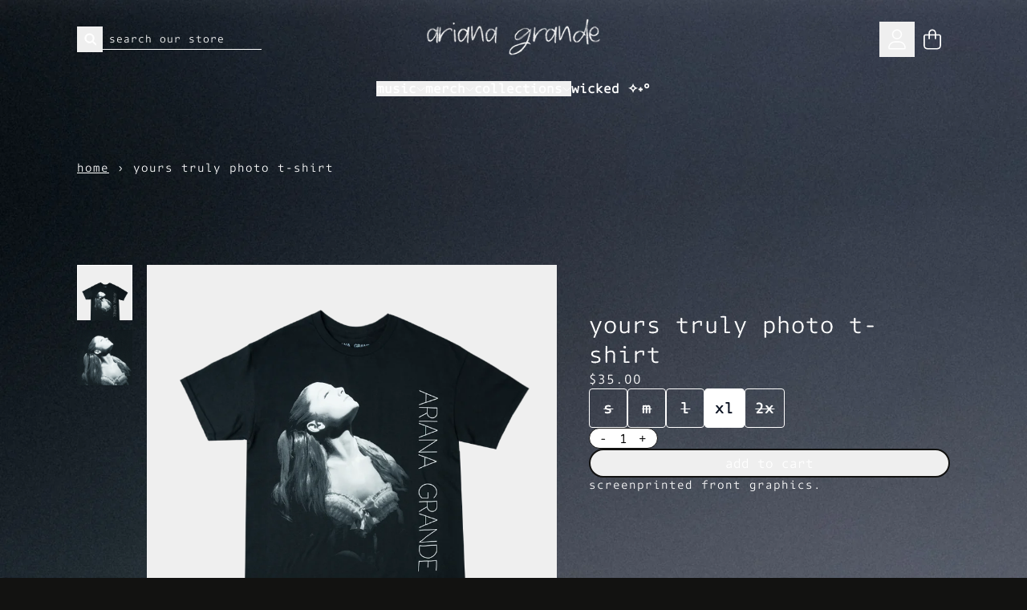

--- FILE ---
content_type: text/html; charset=utf-8
request_url: https://shop.arianagrande.com/products/yours-truly-photo-t-shirt
body_size: 32474
content:
<!doctype html>
<html class="flex flex-col min-h-full" lang="en">
<head>
<script>
vice= {
  config: {
    viceAccountId: 'umusic',
    viceSiteId: 'arianagrandeofficial',
    viceSectionId: ''
  }
}
</script>
<script src='//vice-prod.sdiapi.com/vice_loader/umusic/arianagrandeofficial'></script><meta charset="utf-8">
  <meta name="robots" content="noai, noimageai">
  <meta http-equiv="X-UA-Compatible" content="IE=edge,chrome=1">
  <meta name="viewport" content="width=device-width,initial-scale=1,shrink-to-fit=no,viewport-fit=cover"><style data-shopify>
/* TYPOGRAPHY */:root {
--typeface_primary: 'customfont2', sans-serif;--typeface_secondary: 'dico-typewriter', sans-serif;--typeface_tertiary: "customfont", sans-serif;--font_display_md: var(--typeface_primary);
  --font_display_md_weight: 400;
  --font_display_md_letter: 0.0625rem;
  --font_display_md_line: 1.5;
  --font_display_md_text_transform: lowercase;--font_display_md_size: 1.125rem;
  --font_display_md_size_md: 1.125rem;--font_heading_2xl: var(--typeface_secondary);
  --font_heading_2xl_weight: 400;
  --font_heading_2xl_letter: 0.0625rem;
  --font_heading_2xl_line: 1.3;
  --font_heading_2xl_text_transform: lowercase;--font_heading_2xl_size: 1.802032470703125rem;
  --font_heading_2xl_size_md: 1.802032470703125rem;--font_heading_xl: var(--typeface_primary);
  --font_heading_xl_weight: 400;
  --font_heading_xl_letter: 0.0625rem;
  --font_heading_xl_line: 1.2;
  --font_heading_xl_text_transform: lowercase;--font_heading_xl_size: 1.601806640625rem;
  --font_heading_xl_size_md: 1.601806640625rem;--font_heading_lg: var(--typeface_secondary);
  --font_heading_lg_weight: 300;
  --font_heading_lg_letter: -0.03125rem;
  --font_heading_lg_line: 1.5;
  --font_heading_lg_text_transform: lowercase;--font_heading_lg_size: 1.423828125rem;
  --font_heading_lg_size_md: 1.423828125rem;--font_heading_md: var(--typeface_secondary);
  --font_heading_md_weight: 400;
  --font_heading_md_letter: 0.0rem;
  --font_heading_md_line: 1;
  --font_heading_md_text_transform: lowercase;--font_heading_md_size: 1.265625rem;
  --font_heading_md_size_md: 1.265625rem;--font_body_lg: var(--typeface_secondary);
  --font_body_lg_weight: 700;
  --font_body_lg_letter: 0.0625rem;
  --font_body_lg_line: 1.3;
  --font_body_lg_text_transform: lowercase;--font_body_lg_size: 1.125rem;
  --font_body_lg_size_md: 1.125rem;--font_body_md: var(--typeface_secondary);
  --font_body_md_weight: 400;
  --font_body_md_letter: 0.0625rem;
  --font_body_md_line: 1.5;
  --font_body_md_text_transform: lowercase;--font_body_md_size: 1rem;
  --font_body_md_size_md: 1rem;--font_body_sm: var(--typeface_secondary);
  --font_body_sm_weight: 400;
  --font_body_sm_letter: 0.0625rem;
  --font_body_sm_line: 1.3;
  --font_body_sm_text_transform: lowercase;--font_body_sm_size: 0.8888888888888888rem;
  --font_body_sm_size_md: 0.8888888888888888rem;--font_body_xs: var(--typeface_secondary);
  --font_body_xs_weight: 300;
  --font_body_xs_letter: 0.0625rem;
  --font_body_xs_line: 1.5;
  --font_body_xs_text_transform: lowercase;--font_body_xs_size: 0.7901234567901234rem;
  --font_body_xs_size_md: 0.7901234567901234rem;--font_button: var(--typeface_secondary);
  --font_button_weight: 300;
  --font_button_letter: 0.0rem;
  --font_button_line: 1;
  --font_button_text_transform: lowercase;--font_button_size: 1rem;
  --font_button_size_md: 1rem;--font_navigation_lg: var(--typeface_secondary);
  --font_navigation_lg_weight: 400;
  --font_navigation_lg_letter: 0.0rem;
  --font_navigation_lg_line: 1.2;
  --font_navigation_lg_text_transform: lowercase;--font_navigation_lg_size: 1.125rem;
  --font_navigation_lg_size_md: 1.125rem;--font_navigation_md: var(--typeface_secondary);
  --font_navigation_md_weight: 400;
  --font_navigation_md_letter: 0.0rem;
  --font_navigation_md_line: 1.2;
  --font_navigation_md_text_transform: lowercase;--font_navigation_md_size: 1rem;
  --font_navigation_md_size_md: 1rem;--font_navigation_sm: var(--typeface_secondary);
  --font_navigation_sm_weight: 400;
  --font_navigation_sm_letter: 0.0rem;
  --font_navigation_sm_line: 1;
  --font_navigation_sm_text_transform: lowercase;--font_navigation_sm_size: 0.8888888888888888rem;
  --font_navigation_sm_size_md: 0.8888888888888888rem;
}
/* TYPOGRAPHY */

</style><style data-shopify>
  /**
      Set Color Variable from shopify
  */
  :root {
    --color-outline: #2563eb;
    --color-black: hsl(0 0% 5%);
    --color-white: hsl(0 0% 95%);
    --color-transparent: rgba(0,0,0,0);

    --color-gray-50: hsl(210 20% 98%);
    --color-gray-100: hsl(220 14% 96%);
    --color-gray-200: hsl(220 13% 91%);
    --color-gray-300: hsl(216 12% 84%);
    --color-gray-400: hsl(218 11% 65%);
    --color-gray-500: hsl(220 9% 46%);
    --color-gray-600: hsl(215 14% 34%);
    --color-gray-700: hsl(217 19% 27%);
    --color-gray-800: hsl(215 28% 17%);
    --color-gray-900: hsl(221 39% 11%);

    --color-gray-100-on: hsl(221 39% 11%);
    --color-gray-900-on: hsl(220 14% 96%);--scheme1-content-base:0 0% 100%;
      --scheme1-content-subtle:0 0% 100%;
      --scheme1-content-emphasis:0 0% 100%;
      --scheme1-content-heading:0 0% 100%;

      --scheme1-surface:0 0% 100%;
      --scheme1-surface-gradient: ;
      --scheme1-background:60 3% 7%;
      --scheme1-background-gradient: ;

      --scheme1-primary:0 0% 100%;
      --scheme1-primary-light:0 0% 100%;
      --scheme1-primary-dark:0 0% 80%;
      --scheme1-primary-on:60 3% 7%;
      --scheme1-primary-gradient: ;

      --scheme1-secondary:39 17% 84%;
      --scheme1-secondary-light:0 0% 100%;
      --scheme1-secondary-dark:38 17% 64%;
      --scheme1-secondary-on:60 3% 7%;
      --scheme1-secondary-gradient: ;

      --scheme1-tertiary:209 22% 54%;
      --scheme1-tertiary-light:208 22% 74%;
      --scheme1-tertiary-dark:208 22% 34%;
      --scheme1-tertiary-on:60 3% 7%;
      --scheme1-tertiary-gradient: ;--scheme1-notification-on:200 4% 13%;
      --scheme1-notification:220 6% 90%;
      --scheme1-notification-mix: hsl(211, 11%, 42%);--scheme1-success-on:150 3% 13%;
      --scheme1-success:141 79% 85%;
      --scheme1-success-mix: hsl(141, 22%, 39%);--scheme1-error-on:359 98% 32%;
      --scheme1-error:0 100% 97%;
      --scheme1-error-mix: hsl(359, 58%, 55%);--scheme2-content-base:240 4% 16%;
      --scheme2-content-subtle:240 5% 34%;
      --scheme2-content-emphasis:240 6% 10%;
      --scheme2-content-heading:240 6% 10%;

      --scheme2-surface:240 5% 96%;
      --scheme2-surface-gradient: ;
      --scheme2-background:240 5% 96%;
      --scheme2-background-gradient: ;

      --scheme2-primary:240 6% 10%;
      --scheme2-primary-light:240 6% 30%;
      --scheme2-primary-dark:0 0% 0%;
      --scheme2-primary-on:0 0% 98%;
      --scheme2-primary-gradient: ;

      --scheme2-secondary:240 4% 16%;
      --scheme2-secondary-light:240 4% 36%;
      --scheme2-secondary-dark:0 0% 0%;
      --scheme2-secondary-on:0 0% 98%;
      --scheme2-secondary-gradient: ;

      --scheme2-tertiary:240 5% 34%;
      --scheme2-tertiary-light:240 6% 54%;
      --scheme2-tertiary-dark:240 4% 14%;
      --scheme2-tertiary-on:0 0% 98%;
      --scheme2-tertiary-gradient: ;--scheme2-notification-on:200 4% 13%;
      --scheme2-notification:220 6% 90%;
      --scheme2-notification-mix: hsl(211, 11%, 42%);--scheme2-success-on:150 3% 13%;
      --scheme2-success:141 79% 85%;
      --scheme2-success-mix: hsl(141, 22%, 39%);--scheme2-error-on:0 74% 42%;
      --scheme2-error:0 100% 97%;
      --scheme2-error-mix: hsl(0, 66%, 60%);}.scheme-scheme1 {
        /* Content */
        --color-content-base: hsl(var(--scheme1-content-base));
        --color-content-subtle: hsl(var(--scheme1-content-subtle));
        --color-content-emphasis: hsl(var(--scheme1-content-emphasis));
        --color-content-heading: hsl(var(--scheme1-content-heading));

        /* Surface */
        --color-surface: hsl(var(--scheme1-surface, var(--scheme1-background)));--color-surface-gradient: hsl(var(--scheme1-surface));
        /* Background */
        --color-background: hsl(var(--scheme1-background));--color-background-gradient: hsl(var(--scheme1-background));/* Primary Color */
        --color-primary-on: hsl(var(--scheme1-primary-on));
        --color-primary: hsl(var(--scheme1-primary));
        --color-primary-dark: hsl(var(--scheme1-primary-dark));
        --color-primary-light: hsl(var(--scheme1-primary-light));--color-primary-gradient: hsl(var(--scheme1-primary));/* Secondary Color */
        --color-secondary-on: hsl(var(--scheme1-secondary-on));
        --color-secondary: hsl(var(--scheme1-secondary));
        --color-secondary-dark: hsl(var(--scheme1-secondary-dark));
        --color-secondary-light: hsl(var(--scheme1-secondary-light));--color-secondary-gradient: hsl(var(--scheme1-secondary));/* Tertiary Color */
        --color-tertiary-on: hsl(var(--scheme1-tertiary-on));
        --color-tertiary: hsl(var(--scheme1-tertiary));
        --color-tertiary-dark: hsl(var(--scheme1-tertiary-dark));
        --color-tertiary-light: hsl(var(--scheme1-tertiary-light));--color-tertiary-gradient: hsl(var(--scheme1-tertiary));/* Accent Colors */
        /* Notification */
        --color-on-notification: hsl(var(--scheme1-notification-on));
        --color-notification: hsl(var(--scheme1-notification));
        --color-notification-mix: var(--scheme1-notification-mix);

        /* Success */
        --color-on-success: hsl(var(--scheme1-success-on));
        --color-success: hsl(var(--scheme1-success));
        --color-success-mix: var(--scheme1-success-mix);

        /* Error */
        --color-on-error: hsl(var(--scheme1-error-on));
        --color-error-on: var(--color-on-error);
        --color-error: hsl(var(--scheme1-error));
        --color-error-mix: var(--scheme1-error-mix);--color-error-mix-on: var(--color-black);

        /* Section */--color-text: var(--color-content-base, var(--color-content-base));
        --color-border: var(--color-content-base, var(--border-default-color));
        /* Section */

        /* Tables BG Color */
        --color-table-bg: var(--color-default, var(--color-background));

        /* Input Color */
        --color-input-text: hsl(var(--scheme1-content-base));
      }
    .scheme-scheme2 {
        /* Content */
        --color-content-base: hsl(var(--scheme2-content-base));
        --color-content-subtle: hsl(var(--scheme2-content-subtle));
        --color-content-emphasis: hsl(var(--scheme2-content-emphasis));
        --color-content-heading: hsl(var(--scheme2-content-heading));

        /* Surface */
        --color-surface: hsl(var(--scheme2-surface, var(--scheme2-background)));--color-surface-gradient: hsl(var(--scheme2-surface));
        /* Background */
        --color-background: hsl(var(--scheme2-background));--color-background-gradient: hsl(var(--scheme2-background));/* Primary Color */
        --color-primary-on: hsl(var(--scheme2-primary-on));
        --color-primary: hsl(var(--scheme2-primary));
        --color-primary-dark: hsl(var(--scheme2-primary-dark));
        --color-primary-light: hsl(var(--scheme2-primary-light));--color-primary-gradient: hsl(var(--scheme2-primary));/* Secondary Color */
        --color-secondary-on: hsl(var(--scheme2-secondary-on));
        --color-secondary: hsl(var(--scheme2-secondary));
        --color-secondary-dark: hsl(var(--scheme2-secondary-dark));
        --color-secondary-light: hsl(var(--scheme2-secondary-light));--color-secondary-gradient: hsl(var(--scheme2-secondary));/* Tertiary Color */
        --color-tertiary-on: hsl(var(--scheme2-tertiary-on));
        --color-tertiary: hsl(var(--scheme2-tertiary));
        --color-tertiary-dark: hsl(var(--scheme2-tertiary-dark));
        --color-tertiary-light: hsl(var(--scheme2-tertiary-light));--color-tertiary-gradient: hsl(var(--scheme2-tertiary));/* Accent Colors */
        /* Notification */
        --color-on-notification: hsl(var(--scheme2-notification-on));
        --color-notification: hsl(var(--scheme2-notification));
        --color-notification-mix: var(--scheme2-notification-mix);

        /* Success */
        --color-on-success: hsl(var(--scheme2-success-on));
        --color-success: hsl(var(--scheme2-success));
        --color-success-mix: var(--scheme2-success-mix);

        /* Error */
        --color-on-error: hsl(var(--scheme2-error-on));
        --color-error-on: var(--color-on-error);
        --color-error: hsl(var(--scheme2-error));
        --color-error-mix: var(--scheme2-error-mix);--color-error-mix-on: var(--color-black);

        /* Section */--color-bg: var(--color-transparent, var(--color-background));--color-text: var(--color-content-base, var(--color-content-base));
        --color-border: var(--color-content-base, var(--border-default-color));
        /* Section */

        /* Tables BG Color */
        --color-table-bg: var(--color-default, var(--color-background));

        /* Input Color */
        --color-input-text: hsl(var(--scheme2-content-base));
      }
    
</style>
<style data-shopify>:root {
    --border-default-width: 1px;
    --border-default-width-narrow: 1px;
    --border-default-width-wide: 2px;
    --border-default-radius: 0;
    --border-default-color: var(--color-content-subtle);
  }</style><style data-shopify>
  :root {--button-px-sm: 0.75rem; --button-py-sm: 0.5rem; --button-px-md: 1rem; --button-py-md: 0.625rem; --button-px-lg: 1.25rem; --button-py-lg: 0.75rem; --button-font-size: var(--font_button_size);--button-all-border-radius: 36px;--border-button-width: var(--border-default-width-wide);--button-px-default: var(--button-px-sm);--button-py-default: var(--button-py-sm);}

  .btn {--tw-shadow: 0 0px 0px 0 var(--button-shadow-color); --button-box-shadow: var(--tw-ring-offset-shadow, 0 0 rgba(0,0,0,0)), var(--tw-ring-shadow, 0 0 rgba(0,0,0,0)), var(--tw-shadow); display: flex; align-items: center; justify-content: center; text-align: center; cursor: pointer; position: relative; overflow: hidden; color: var(--button-color); border: var(--border-button-width) solid var(--border-color); border-radius: var(--button-all-border-radius); box-shadow: var(--button-box-shadow); padding: var(--button-py-default) var(--button-px-default); font-size: var(--button-font-size); font-family: var(--font_button); font-weight: var(--font_button_weight); letter-spacing: var(--font_button_letter); line-height: var(--font_button_line); text-transform: var(--font_button_text_transform); transition: .2s ease-out; --border-color: var(--default,var(--color-primary-on)); --button-color: var(--color-primary-on-on); --button-shadow-color: var(--color-primary-on-20); text-decoration-color: transparent; --button-fill: var(--color-primary-on);--button-fill-hover: var(--color-secondary);}

  .btn:before,
  .btn:after {
    content: '';
    background: transparent;
    inset: 0;
    position: absolute;
    display: block;
    z-index: -1;
    transition: .2s ease-out;
    transform: translate3d(0,0,0);
  }
  .btn:before {
    background: var(--button-fill-hover);
    opacity: 0;
  }
  .btn:hover::before {
    opacity: var(--button-bg-opacity, 1);
  }

  .btn:after {
    background: var(--button-fill);
    opacity: var(--button-bg-opacity, 1);
  }
  .btn:hover::after {
    opacity: 0;
  }

  input.btn {
    background: var(--button-fill);
  }
  input.btn:before {
    display: none;
  }
  input.btn:after {
    display: none;
  }
  input.btn:hover {
    background: var(--button-fill-hover);
  }

  .btn--sm {
    --button-py-default: var(--button-py-sm);
    --button-px-default: var(--button-px-sm);
    font-size: max(calc(var(--button-font-size) * .618em ), 14px)
  }
  .btn--md {
    --button-py-default: var(--button-py-md);
    --button-px-default: var(--button-px-md);
  }
  .btn--lg {
    --button-py-default: var(--button-py-lg);
    --button-px-default: var(--button-px-lg);
  }

  .btn:hover,
  .btn--primary:hover {--border-color: var(--default,var(--color-secondary)); --button-color: var(--color-secondary-on); --button-shadow-color: var(--color-secondary-20); text-decoration-color: transparent;}

  .btn--secondary {--button-color: var(--color-primary); --border-color: var(--default,var(--color-primary)); --button-shadow-color: var(--color-primary-20); text-decoration-color: transparent; --button-fill: var(--color-transparent);--button-fill-hover: var(--color-primary-dark);}

  .btn--secondary:hover {--border-color: var(--default,var(--color-primary-dark)); --button-color: var(--color-primary-on); --button-shadow-color: var(--color-primary-dark-20); text-decoration-color: transparent;}

  .btn--tertiary {--button-color: var(--color-tertiary); --border-color: var(--color-primary,var(--color-tertiary)); --button-shadow-color: var(--color-tertiary-20); text-decoration-color: transparent; --button-fill: var(--color-transparent);--button-fill-hover: var(--color-primary);}

  .btn--tertiary:hover {--border-color: var(--color-primary,var(--color-primary)); --button-color: var(--color-primary-on); --button-shadow-color: var(--color-primary-20); text-decoration-color: transparent;}

  .btn--light {--border-color: var(--color-gray-100,var(--color-gray-100)); --button-color: var(--color-gray-100-on); --button-shadow-color: var(--color-gray-100-20); text-decoration-color: transparent; --button-fill: var(--color-gray-100);--button-fill-hover: var(--color-gray-100);}

  .btn--light:hover {--border-color: var(--color-gray-100,var(--color-gray-100)); --button-color: var(--color-gray-100-on); --button-shadow-color: var(--color-gray-100-20); text-decoration-color: transparent;}

  .btn--dark {--border-color: var(--color-gray-900,var(--color-gray-900)); --button-color: var(--color-gray-900-on); --button-shadow-color: var(--color-gray-900-20); text-decoration-color: transparent; --button-fill: var(--color-gray-900);--button-fill-hover: var(--color-gray-900);}

  .btn--dark:hover {--border-color: var(--color-gray-900,var(--color-gray-900)); --button-color: var(--color-gray-900-on); --button-shadow-color: var(--color-gray-900-20); text-decoration-color: transparent;}

  @media screen and (min-width: 48em) {
    .btn {
      --button-font-size: var(--font_button_size_md);
    }
  }
</style>
<style data-shopify>
:root {
  --gap-sm-2xs: 0.25rem;
  --gap-sm-xs: 0.5rem;
  --gap-sm-sm: 0.75rem;
  --gap-sm-md: 1.0rem;
  --gap-sm-lg: 1.25rem;
  --gap-sm-xl: 1.5rem;
  --gap-sm-2xl: 2.0rem;
  --gap-lg-2xs: 0.5rem;
  --gap-lg-xs: 1.0rem;
  --gap-lg-sm: 1.5rem;
  --gap-lg-md: 2.0rem;
  --gap-lg-lg: 2.5rem;
  --gap-lg-xl: 3.0rem;
  --gap-lg-2xl: 3.5rem;
  --gap-container-2xs: 0.5rem;
  --gap-container-xs: 1.0rem;
  --gap-container-sm: 2.0rem;
  --gap-container-md: 3.0rem;
  --gap-container-lg: 4.0rem;
  --gap-container-xl: 5.0rem;
  --gap-container-2xl: 6.0rem;
  --padding-xs-2xs: 0.125rem;
  --padding-xs-xs: 0.25rem;
  --padding-xs-sm: 0.375rem;
  --padding-xs-md: 0.5rem;
  --padding-xs-lg: 0.625rem;
  --padding-xs-xl: 0.75rem;
  --padding-xs-2xl: 1.0rem;
  --padding-sm-2xs: 0.25rem;
  --padding-sm-xs: 0.5rem;
  --padding-sm-sm: 0.75rem;
  --padding-sm-md: 1.0rem;
  --padding-sm-lg: 1.25rem;
  --padding-sm-xl: 1.5rem;
  --padding-sm-2xl: 2.0rem;
  --padding-lg-2xs: 0.5rem;
  --padding-lg-xs: 1.0rem;
  --padding-lg-sm: 1.5rem;
  --padding-lg-md: 2.0rem;
  --padding-lg-lg: 2.5rem;
  --padding-lg-xl: 3.0rem;
  --padding-lg-2xl: 3.5rem;
  --padding-container-2xs: 0.5rem;
  --padding-container-xs: 1.0rem;
  --padding-container-sm: 2.0rem;
  --padding-container-md: 3.0rem;
  --padding-container-lg: 4.0rem;
  --padding-container-xl: 5.0rem;
  --padding-container-2xl: 6.0rem;
  --padding-section-desktop-2xs: .5rem;
  --padding-section-desktop-xs: 1rem;
  --padding-section-desktop-sm: 2rem;
  --padding-section-desktop-md: 3rem;
  --padding-section-desktop-lg: 4rem;
  --padding-section-desktop-xl: 5rem;
  --padding-section-desktop-2xl: 6rem;
  --padding-section-mobile-2xs: .25rem;
  --padding-section-mobile-xs: .5rem;
  --padding-section-mobile-sm: 1.5rem;
  --padding-section-mobile-md: 2rem;
  --padding-section-mobile-lg: 2.5rem;
  --padding-section-mobile-xl: 3rem;
  --padding-section-mobile-2xl: 4rem;
  --margin-sm-2xs: 0.25rem;
  --margin-sm-xs: 0.5rem;
  --margin-sm-sm: 0.75rem;
  --margin-sm-md: 1.0rem;
  --margin-sm-lg: 1.25rem;
  --margin-sm-xl: 1.5rem;
  --margin-sm-2xl: 2.0rem;
  --margin-lg-2xs: 0.5rem;
  --margin-lg-xs: 1.0rem;
  --margin-lg-sm: 1.5rem;
  --margin-lg-md: 2.0rem;
  --margin-lg-lg: 2.5rem;
  --margin-lg-xl: 3.0rem;
  --margin-lg-2xl: 3.5rem;
  --margin-container-2xs: 0.5rem;
  --margin-container-xs: 1.0rem;
  --margin-container-sm: 2.0rem;
  --margin-container-md: 3.0rem;
  --margin-container-lg: 4.0rem;
  --margin-container-xl: 5.0rem;
  --margin-container-2xl: 6.0rem;
  --w-tooltip-sm: 180px;
  --w-tooltip-md: 210px;
  --w-tooltip-lg: 240px;
  --w-tooltip-xl: 270px;

  --container-max-w-sm: 100rem;
  --container-max-w-lg: 200rem;--select-pad-r: calc(var(--border-default-width-wide) + 1rem + (2 * var(--padding-sm-xl)));
}

</style><link href="//shop.arianagrande.com/cdn/shop/t/125/assets/styles-critical.bundle.css?v=84122355865050242011767723071" rel="stylesheet" type="text/css" media="all" />
  <title>yours truly photo t-shirt - Ariana Grande | Shop</title><script src="//shop.arianagrande.com/cdn/shop/t/125/assets/runtime.bundle.js?v=53548775348303320661767723071"></script><script defer="defer" src="//shop.arianagrande.com/cdn/shop/t/125/assets/geolocation.bundle.js?v=26642473021906531767723070"></script><script>
  window.dataLayer = window.dataLayer || [];
  
window.dataLayer.push({
    event:'page_data_loaded',
    user: {
      logged_in: 'false'
    },
    pageType: 'product',
    platform: 'shopify',
    shopify_consent: 'true',
    platform_theme: 'global',
    platform_version: '2.47.1'
  });
</script>

<script>(function(w,d,s,l,i){w[l]=w[l]||[];w[l].push({'gtm.start':
new Date().getTime(),event:'gtm.js'});var f=d.getElementsByTagName(s)[0],
j=d.createElement(s),dl=l!='dataLayer'?'&l='+l:'';j.async=true;j.src=
'https://www.googletagmanager.com/gtm.js?id='+i+dl;f.parentNode.insertBefore(j,f);
})(window,document,'script','dataLayer','GTM-TXQR27');</script>

<link rel="canonical" href="https://shop.arianagrande.com/products/yours-truly-photo-t-shirt">

  <script>window.performance && window.performance.mark && window.performance.mark('shopify.content_for_header.start');</script><meta name="google-site-verification" content="m9YHJtCbYT08hqVaonlT2WH408HUxY_Bqo55mU0DG6Q">
<meta id="shopify-digital-wallet" name="shopify-digital-wallet" content="/8779431993/digital_wallets/dialog">
<meta name="shopify-checkout-api-token" content="380115bd57b5f930efce4225f3e7b74d">
<meta id="in-context-paypal-metadata" data-shop-id="8779431993" data-venmo-supported="false" data-environment="production" data-locale="en_US" data-paypal-v4="true" data-currency="USD">
<link rel="alternate" type="application/json+oembed" href="https://shop.arianagrande.com/products/yours-truly-photo-t-shirt.oembed">
<script async="async" src="/checkouts/internal/preloads.js?locale=en-US"></script>
<link rel="preconnect" href="https://shop.app" crossorigin="anonymous">
<script async="async" src="https://shop.app/checkouts/internal/preloads.js?locale=en-US&shop_id=8779431993" crossorigin="anonymous"></script>
<script id="apple-pay-shop-capabilities" type="application/json">{"shopId":8779431993,"countryCode":"US","currencyCode":"USD","merchantCapabilities":["supports3DS"],"merchantId":"gid:\/\/shopify\/Shop\/8779431993","merchantName":"Ariana Grande | Shop","requiredBillingContactFields":["postalAddress","email","phone"],"requiredShippingContactFields":["postalAddress","email","phone"],"shippingType":"shipping","supportedNetworks":["visa","masterCard","amex","discover","elo","jcb"],"total":{"type":"pending","label":"Ariana Grande | Shop","amount":"1.00"},"shopifyPaymentsEnabled":true,"supportsSubscriptions":true}</script>
<script id="shopify-features" type="application/json">{"accessToken":"380115bd57b5f930efce4225f3e7b74d","betas":["rich-media-storefront-analytics"],"domain":"shop.arianagrande.com","predictiveSearch":true,"shopId":8779431993,"locale":"en"}</script>
<script>var Shopify = Shopify || {};
Shopify.shop = "ariana-grande-official.myshopify.com";
Shopify.locale = "en";
Shopify.currency = {"active":"USD","rate":"1.0"};
Shopify.country = "US";
Shopify.theme = {"name":"UMG2-2.47.1-Jan6","id":171647696919,"schema_name":"Rhythm","schema_version":"2.47.1","theme_store_id":null,"role":"main"};
Shopify.theme.handle = "null";
Shopify.theme.style = {"id":null,"handle":null};
Shopify.cdnHost = "shop.arianagrande.com/cdn";
Shopify.routes = Shopify.routes || {};
Shopify.routes.root = "/";</script>
<script type="module">!function(o){(o.Shopify=o.Shopify||{}).modules=!0}(window);</script>
<script>!function(o){function n(){var o=[];function n(){o.push(Array.prototype.slice.apply(arguments))}return n.q=o,n}var t=o.Shopify=o.Shopify||{};t.loadFeatures=n(),t.autoloadFeatures=n()}(window);</script>
<script>
  window.ShopifyPay = window.ShopifyPay || {};
  window.ShopifyPay.apiHost = "shop.app\/pay";
  window.ShopifyPay.redirectState = null;
</script>
<script id="shop-js-analytics" type="application/json">{"pageType":"product"}</script>
<script defer="defer" async type="module" src="//shop.arianagrande.com/cdn/shopifycloud/shop-js/modules/v2/client.init-shop-cart-sync_IZsNAliE.en.esm.js"></script>
<script defer="defer" async type="module" src="//shop.arianagrande.com/cdn/shopifycloud/shop-js/modules/v2/chunk.common_0OUaOowp.esm.js"></script>
<script type="module">
  await import("//shop.arianagrande.com/cdn/shopifycloud/shop-js/modules/v2/client.init-shop-cart-sync_IZsNAliE.en.esm.js");
await import("//shop.arianagrande.com/cdn/shopifycloud/shop-js/modules/v2/chunk.common_0OUaOowp.esm.js");

  window.Shopify.SignInWithShop?.initShopCartSync?.({"fedCMEnabled":true,"windoidEnabled":true});

</script>
<script>
  window.Shopify = window.Shopify || {};
  if (!window.Shopify.featureAssets) window.Shopify.featureAssets = {};
  window.Shopify.featureAssets['shop-js'] = {"shop-cart-sync":["modules/v2/client.shop-cart-sync_DLOhI_0X.en.esm.js","modules/v2/chunk.common_0OUaOowp.esm.js"],"init-fed-cm":["modules/v2/client.init-fed-cm_C6YtU0w6.en.esm.js","modules/v2/chunk.common_0OUaOowp.esm.js"],"shop-button":["modules/v2/client.shop-button_BCMx7GTG.en.esm.js","modules/v2/chunk.common_0OUaOowp.esm.js"],"shop-cash-offers":["modules/v2/client.shop-cash-offers_BT26qb5j.en.esm.js","modules/v2/chunk.common_0OUaOowp.esm.js","modules/v2/chunk.modal_CGo_dVj3.esm.js"],"init-windoid":["modules/v2/client.init-windoid_B9PkRMql.en.esm.js","modules/v2/chunk.common_0OUaOowp.esm.js"],"init-shop-email-lookup-coordinator":["modules/v2/client.init-shop-email-lookup-coordinator_DZkqjsbU.en.esm.js","modules/v2/chunk.common_0OUaOowp.esm.js"],"shop-toast-manager":["modules/v2/client.shop-toast-manager_Di2EnuM7.en.esm.js","modules/v2/chunk.common_0OUaOowp.esm.js"],"shop-login-button":["modules/v2/client.shop-login-button_BtqW_SIO.en.esm.js","modules/v2/chunk.common_0OUaOowp.esm.js","modules/v2/chunk.modal_CGo_dVj3.esm.js"],"avatar":["modules/v2/client.avatar_BTnouDA3.en.esm.js"],"pay-button":["modules/v2/client.pay-button_CWa-C9R1.en.esm.js","modules/v2/chunk.common_0OUaOowp.esm.js"],"init-shop-cart-sync":["modules/v2/client.init-shop-cart-sync_IZsNAliE.en.esm.js","modules/v2/chunk.common_0OUaOowp.esm.js"],"init-customer-accounts":["modules/v2/client.init-customer-accounts_DenGwJTU.en.esm.js","modules/v2/client.shop-login-button_BtqW_SIO.en.esm.js","modules/v2/chunk.common_0OUaOowp.esm.js","modules/v2/chunk.modal_CGo_dVj3.esm.js"],"init-shop-for-new-customer-accounts":["modules/v2/client.init-shop-for-new-customer-accounts_JdHXxpS9.en.esm.js","modules/v2/client.shop-login-button_BtqW_SIO.en.esm.js","modules/v2/chunk.common_0OUaOowp.esm.js","modules/v2/chunk.modal_CGo_dVj3.esm.js"],"init-customer-accounts-sign-up":["modules/v2/client.init-customer-accounts-sign-up_D6__K_p8.en.esm.js","modules/v2/client.shop-login-button_BtqW_SIO.en.esm.js","modules/v2/chunk.common_0OUaOowp.esm.js","modules/v2/chunk.modal_CGo_dVj3.esm.js"],"checkout-modal":["modules/v2/client.checkout-modal_C_ZQDY6s.en.esm.js","modules/v2/chunk.common_0OUaOowp.esm.js","modules/v2/chunk.modal_CGo_dVj3.esm.js"],"shop-follow-button":["modules/v2/client.shop-follow-button_XetIsj8l.en.esm.js","modules/v2/chunk.common_0OUaOowp.esm.js","modules/v2/chunk.modal_CGo_dVj3.esm.js"],"lead-capture":["modules/v2/client.lead-capture_DvA72MRN.en.esm.js","modules/v2/chunk.common_0OUaOowp.esm.js","modules/v2/chunk.modal_CGo_dVj3.esm.js"],"shop-login":["modules/v2/client.shop-login_ClXNxyh6.en.esm.js","modules/v2/chunk.common_0OUaOowp.esm.js","modules/v2/chunk.modal_CGo_dVj3.esm.js"],"payment-terms":["modules/v2/client.payment-terms_CNlwjfZz.en.esm.js","modules/v2/chunk.common_0OUaOowp.esm.js","modules/v2/chunk.modal_CGo_dVj3.esm.js"]};
</script>
<script>(function() {
  var isLoaded = false;
  function asyncLoad() {
    if (isLoaded) return;
    isLoaded = true;
    var urls = ["https:\/\/r2-t.trackedlink.net\/_dmspt.js?shop=ariana-grande-official.myshopify.com","\/\/shopify.privy.com\/widget.js?shop=ariana-grande-official.myshopify.com","https:\/\/str.rise-ai.com\/?shop=ariana-grande-official.myshopify.com","https:\/\/strn.rise-ai.com\/?shop=ariana-grande-official.myshopify.com","https:\/\/size-guides.esc-apps-cdn.com\/1739187558-app.ariana-grande-official.myshopify.com.js?shop=ariana-grande-official.myshopify.com"];
    for (var i = 0; i < urls.length; i++) {
      var s = document.createElement('script');
      s.type = 'text/javascript';
      s.async = true;
      s.src = urls[i];
      var x = document.getElementsByTagName('script')[0];
      x.parentNode.insertBefore(s, x);
    }
  };
  if(window.attachEvent) {
    window.attachEvent('onload', asyncLoad);
  } else {
    window.addEventListener('load', asyncLoad, false);
  }
})();</script>
<script id="__st">var __st={"a":8779431993,"offset":-18000,"reqid":"4ba9f502-3c03-4242-af96-dc2aebc1afd6-1768557817","pageurl":"shop.arianagrande.com\/products\/yours-truly-photo-t-shirt","u":"f79246179343","p":"product","rtyp":"product","rid":6790636011543};</script>
<script>window.ShopifyPaypalV4VisibilityTracking = true;</script>
<script id="captcha-bootstrap">!function(){'use strict';const t='contact',e='account',n='new_comment',o=[[t,t],['blogs',n],['comments',n],[t,'customer']],c=[[e,'customer_login'],[e,'guest_login'],[e,'recover_customer_password'],[e,'create_customer']],r=t=>t.map((([t,e])=>`form[action*='/${t}']:not([data-nocaptcha='true']) input[name='form_type'][value='${e}']`)).join(','),a=t=>()=>t?[...document.querySelectorAll(t)].map((t=>t.form)):[];function s(){const t=[...o],e=r(t);return a(e)}const i='password',u='form_key',d=['recaptcha-v3-token','g-recaptcha-response','h-captcha-response',i],f=()=>{try{return window.sessionStorage}catch{return}},m='__shopify_v',_=t=>t.elements[u];function p(t,e,n=!1){try{const o=window.sessionStorage,c=JSON.parse(o.getItem(e)),{data:r}=function(t){const{data:e,action:n}=t;return t[m]||n?{data:e,action:n}:{data:t,action:n}}(c);for(const[e,n]of Object.entries(r))t.elements[e]&&(t.elements[e].value=n);n&&o.removeItem(e)}catch(o){console.error('form repopulation failed',{error:o})}}const l='form_type',E='cptcha';function T(t){t.dataset[E]=!0}const w=window,h=w.document,L='Shopify',v='ce_forms',y='captcha';let A=!1;((t,e)=>{const n=(g='f06e6c50-85a8-45c8-87d0-21a2b65856fe',I='https://cdn.shopify.com/shopifycloud/storefront-forms-hcaptcha/ce_storefront_forms_captcha_hcaptcha.v1.5.2.iife.js',D={infoText:'Protected by hCaptcha',privacyText:'Privacy',termsText:'Terms'},(t,e,n)=>{const o=w[L][v],c=o.bindForm;if(c)return c(t,g,e,D).then(n);var r;o.q.push([[t,g,e,D],n]),r=I,A||(h.body.append(Object.assign(h.createElement('script'),{id:'captcha-provider',async:!0,src:r})),A=!0)});var g,I,D;w[L]=w[L]||{},w[L][v]=w[L][v]||{},w[L][v].q=[],w[L][y]=w[L][y]||{},w[L][y].protect=function(t,e){n(t,void 0,e),T(t)},Object.freeze(w[L][y]),function(t,e,n,w,h,L){const[v,y,A,g]=function(t,e,n){const i=e?o:[],u=t?c:[],d=[...i,...u],f=r(d),m=r(i),_=r(d.filter((([t,e])=>n.includes(e))));return[a(f),a(m),a(_),s()]}(w,h,L),I=t=>{const e=t.target;return e instanceof HTMLFormElement?e:e&&e.form},D=t=>v().includes(t);t.addEventListener('submit',(t=>{const e=I(t);if(!e)return;const n=D(e)&&!e.dataset.hcaptchaBound&&!e.dataset.recaptchaBound,o=_(e),c=g().includes(e)&&(!o||!o.value);(n||c)&&t.preventDefault(),c&&!n&&(function(t){try{if(!f())return;!function(t){const e=f();if(!e)return;const n=_(t);if(!n)return;const o=n.value;o&&e.removeItem(o)}(t);const e=Array.from(Array(32),(()=>Math.random().toString(36)[2])).join('');!function(t,e){_(t)||t.append(Object.assign(document.createElement('input'),{type:'hidden',name:u})),t.elements[u].value=e}(t,e),function(t,e){const n=f();if(!n)return;const o=[...t.querySelectorAll(`input[type='${i}']`)].map((({name:t})=>t)),c=[...d,...o],r={};for(const[a,s]of new FormData(t).entries())c.includes(a)||(r[a]=s);n.setItem(e,JSON.stringify({[m]:1,action:t.action,data:r}))}(t,e)}catch(e){console.error('failed to persist form',e)}}(e),e.submit())}));const S=(t,e)=>{t&&!t.dataset[E]&&(n(t,e.some((e=>e===t))),T(t))};for(const o of['focusin','change'])t.addEventListener(o,(t=>{const e=I(t);D(e)&&S(e,y())}));const B=e.get('form_key'),M=e.get(l),P=B&&M;t.addEventListener('DOMContentLoaded',(()=>{const t=y();if(P)for(const e of t)e.elements[l].value===M&&p(e,B);[...new Set([...A(),...v().filter((t=>'true'===t.dataset.shopifyCaptcha))])].forEach((e=>S(e,t)))}))}(h,new URLSearchParams(w.location.search),n,t,e,['guest_login'])})(!0,!0)}();</script>
<script integrity="sha256-4kQ18oKyAcykRKYeNunJcIwy7WH5gtpwJnB7kiuLZ1E=" data-source-attribution="shopify.loadfeatures" defer="defer" src="//shop.arianagrande.com/cdn/shopifycloud/storefront/assets/storefront/load_feature-a0a9edcb.js" crossorigin="anonymous"></script>
<script crossorigin="anonymous" defer="defer" src="//shop.arianagrande.com/cdn/shopifycloud/storefront/assets/shopify_pay/storefront-65b4c6d7.js?v=20250812"></script>
<script data-source-attribution="shopify.dynamic_checkout.dynamic.init">var Shopify=Shopify||{};Shopify.PaymentButton=Shopify.PaymentButton||{isStorefrontPortableWallets:!0,init:function(){window.Shopify.PaymentButton.init=function(){};var t=document.createElement("script");t.src="https://shop.arianagrande.com/cdn/shopifycloud/portable-wallets/latest/portable-wallets.en.js",t.type="module",document.head.appendChild(t)}};
</script>
<script data-source-attribution="shopify.dynamic_checkout.buyer_consent">
  function portableWalletsHideBuyerConsent(e){var t=document.getElementById("shopify-buyer-consent"),n=document.getElementById("shopify-subscription-policy-button");t&&n&&(t.classList.add("hidden"),t.setAttribute("aria-hidden","true"),n.removeEventListener("click",e))}function portableWalletsShowBuyerConsent(e){var t=document.getElementById("shopify-buyer-consent"),n=document.getElementById("shopify-subscription-policy-button");t&&n&&(t.classList.remove("hidden"),t.removeAttribute("aria-hidden"),n.addEventListener("click",e))}window.Shopify?.PaymentButton&&(window.Shopify.PaymentButton.hideBuyerConsent=portableWalletsHideBuyerConsent,window.Shopify.PaymentButton.showBuyerConsent=portableWalletsShowBuyerConsent);
</script>
<script data-source-attribution="shopify.dynamic_checkout.cart.bootstrap">document.addEventListener("DOMContentLoaded",(function(){function t(){return document.querySelector("shopify-accelerated-checkout-cart, shopify-accelerated-checkout")}if(t())Shopify.PaymentButton.init();else{new MutationObserver((function(e,n){t()&&(Shopify.PaymentButton.init(),n.disconnect())})).observe(document.body,{childList:!0,subtree:!0})}}));
</script>
<link id="shopify-accelerated-checkout-styles" rel="stylesheet" media="screen" href="https://shop.arianagrande.com/cdn/shopifycloud/portable-wallets/latest/accelerated-checkout-backwards-compat.css" crossorigin="anonymous">
<style id="shopify-accelerated-checkout-cart">
        #shopify-buyer-consent {
  margin-top: 1em;
  display: inline-block;
  width: 100%;
}

#shopify-buyer-consent.hidden {
  display: none;
}

#shopify-subscription-policy-button {
  background: none;
  border: none;
  padding: 0;
  text-decoration: underline;
  font-size: inherit;
  cursor: pointer;
}

#shopify-subscription-policy-button::before {
  box-shadow: none;
}

      </style>

<script>window.performance && window.performance.mark && window.performance.mark('shopify.content_for_header.end');</script> <link rel="stylesheet" href="https://fonts.umgapps.com/arianagrande/stylesheet.css"><link rel="stylesheet" href="https://use.typekit.net/dmn4fkm.css"><style>
  dialog[open]::backdrop,
  .umg-backdrop {
    
      --theme-color: ;
      background: hsl(0 0% 100% / 0.4);
      -webkit-backdrop-filter: blur(10px);
      backdrop-filter: blur(10px);
  }
  
  #PBarNextFrameWrapper::backdrop,
  #web-pixels-helper-sandbox-container::backdrop {
    --theme-color: unset;
    background: unset;
    -webkit-backdrop-filter: unset;
    backdrop-filter: unset;
  }
</style><link href="//shop.arianagrande.com/cdn/shop/t/125/assets/styles.bundle.css?v=93864427200390930381767723070" rel="stylesheet" type="text/css" media="print" id="styles_css_bundle" onload="this.media=`all`;this.removeAttribute(`onload`)" />
  <noscript><link href="//shop.arianagrande.com/cdn/shop/t/125/assets/styles.bundle.css?v=93864427200390930381767723070" rel="stylesheet" type="text/css" media="all" id="styles_css_bundle" /></noscript><script defer="defer" src="//shop.arianagrande.com/cdn/shop/t/125/assets/alpine.bundle.js?v=64685655781176921481767723070"></script><style>

  

  .template__password {
    background: #DEE5EB;
    color: #000;
  }
  /* Decrease collection nested navigation caret icon size */
  nav button > span ~ span {
      width: 0.625rem !important;
  }  
  .section-positions {
    background: url(//shop.arianagrande.com/cdn/shop/files/bg-positions_large.jpg?5697);
    background-size: cover;
  }
  .section-bestsellers {
    background: url(//shop.arianagrande.com/cdn/shop/files/bg-bestsellers_large.png?5697);
    background-size: contain;
    background-position: top center;
    background-repeat: no-repeat;
  }

  .full-bleed {
    max-width: unset;
  }

  .newsletter-signup {
    color: white;
  }
 
 
  .newsletter-signup a {
    text-decoration: underline;
  }
</style><style data-shopify>body {
  -webkit-font-smoothing: antialiased;
}

.tag{
margin-top: 10px;
}

.product-form__sold-out { color:#FFCCCC!important;}

.btn-search{
    font-size: 11px;
}

.w-\[2\.75rem\] {
    width: 2rem!important;
}

.hamburger-close-btn-wrapper {
    color: white!important;
}
/* 
.buybutton_label{
padding: 0px 20px 10px;
} */

.header__navigation-link-arrow {
  width: 0.7rem;
  height: 0.7rem;
} 
.embla__dot[disabled] div {
   background: black !important;
}
[href="/account?view=profile"] {
  display: none;
}
.site-header .header__navigation-link[href="https://shop.republicrecords.com/"]:hover,
.site-header .header__navigation-link[href="https://shop.republicrecords.com"]:hover {
  color: #eb90b9;
}

@media (min-width: 768px){
  .header__navigation-dropdown-container {
    padding: 0;
    line-height: 1.5;
    display: grid;
    gap: 0;
    grid-template-columns: repeat(2, auto);
    grid-auto-flow: row;
  }
  .header__navigation-dropdown-container .text_navigation_sm {
    line-height: 1.2;
    padding: 0.5rem 0.75rem;
   /* border-bottom: 1px solid currentColor; */
  }
}
@media (min-width: 980px){
  .header__navigation-dropdown-container {
    grid-template-columns: repeat(3, auto);
  }
}


.option--swatch, quantity-spinner {
  font-family: "dico-typewriter", sans-serif;
}


.currency-list__item a {
  color: black;
}

quantity-spinner {
   background: white;
   color: black;
}

#product-info-quantity-picker {
  height: 100%;
-webkit-text-fill-color: black !important;

}
.social-container .w-4{
     width: 2rem;
     height: 1.5rem;
}
input:not(:placeholder-shown):invalid {
   background: transparent !important;
color: white !important;
border-color: white !important;
}

.reveal-me .product_card .card__image-wrapper:after {
    opacity: 0;
    visibility: hidden;
    position: absolute;
    content: 'cover reveal to come';
    width: 100%;
    height: 100%;
    display: flex;
    justify-content: center;
    align-items: center;
}
.reveal-me .product_card:hover .card__image-wrapper:after {
    opacity: 1;
    visibility: visible;
}

.reveal-me .grid .product_card:nth-child(1):hover .card__image-wrapper:after, .reveal-me .grid .product_card:nth-child(5):hover .card__image-wrapper:after,
.reveal-me .grid .product_card:nth-child(9):hover .card__image-wrapper:after, .reveal-me .grid .product_card:nth-child(2):hover .card__image-wrapper:after, .reveal-me .grid .product_card:nth-child(6):hover .card__image-wrapper:after, .reveal-me .grid .product_card:nth-child(10):hover .card__image-wrapper:after, .reveal-me .grid .product_card:nth-child(3):hover .card__image-wrapper:after,.reveal-me .grid .product_card:nth-child(7):hover .card__image-wrapper:after, .reveal-me .grid .product_card:nth-child(11):hover .card__image-wrapper:after {
    opacity: 0;
    visibility: hidden;
}

@media (max-width: 768px){
.reveal-me .product_card .card__image-wrapper {
   padding-bottom: 1.8em;
}
.reveal-me .product_card .card__image-wrapper:after {
    opacity: 1 !important;
    visibility: visible !important;
    align-items: flex-end;
}
.reveal-me .grid .product_card:nth-child(1) .card__image-wrapper:after, .reveal-me .grid .product_card:nth-child(5) .card__image-wrapper:after,
.reveal-me .grid .product_card:nth-child(9) .card__image-wrapper:after,
.reveal-me .grid .product_card:nth-child(3) .card__image-wrapper:after,.reveal-me .grid .product_card:nth-child(7) .card__image-wrapper:after, .reveal-me .grid .product_card:nth-child(11) .card__image-wrapper:after{
      opacity: 0 !important;
    visibility: hidden !important;
}
}


.reveal-me-bundles .product_card .card__image-wrapper:after {
    opacity: 0;
    visibility: hidden;
    position: absolute;
    content: 'cover reveal to come';
    width: 100%;
    height: 100%;
    display: flex;
    justify-content: center;
    align-items: center;
}
.reveal-me-bundles .product_card:hover .card__image-wrapper:after {
    opacity: 1;
    visibility: visible;
}
@media (max-width: 768px){
.reveal-me-bundles .product_card .card__image-wrapper {
   padding-bottom: 1.8em;
}
.reveal-me-bundles .product_card .card__image-wrapper:after {
    opacity: 1 !important;
    visibility: visible !important;
    align-items: flex-end;
}
}

.featured-product .product_card .card__cta { margin-top:0px; } .featured-product .product_card .card__details--wrapper { border: unset; background-color: transparent; display: flex; flex-wrap: wrap; align-items: center; justify-content: center; } .featured-product .product_card .card-title, .featured-product .product_card .card-text { background: transparent; color: unset; margin: 0px; text-align: center; } .featured-product .product_card .card-title p { font-size: 1.2em; font-weight: bold; } .featured-product .product_card .card-cta { position: relative; margin-top: 0px; } .featured-product .product_card .card__details--wrapper { background-color: transparent; justify-content: center; } @media (min-width: 768px) { .featured-product .product_card > .card__container { display: flex; flex-wrap: wrap; } .featured-product .product_card .card-styles { display: flex; flex-wrap: wrap; } .featured-product .product_card > .card__details--wrapper, .featured-product .product_card .card__image-wrapper { width: 50%; } } .featured-product .product_card .card__details--wrapper { background: unset; } .featured-product .card__details--wrapper { justify-content: flex-start; }

:is(#ProductInfo-8988615508248, #ProductInfo-8988641886488, #ProductInfo-8988621963544,#ProductInfo-8988624879896) .card__image-wrapper:after { content: "Limited Edition"; color: white; font-weight: bold; background: black; transition: right .3s; position: absolute; padding: 0.3em 0.5em; font-size: 18px; text-transform: lowercase; font-size: .75em; line-height: 1em; bottom: -0.2em; left: 2em; }

.card__tags {
   padding-top: 0px;
   margin-top: -0.5em;
}

/* custom homepage media tiles start */
.custom-media-tiles .media-section__wrapper {
  grid-template-rows: auto;
}
.custom-media-tiles .media-item > .grid {
  display: block;
}
.custom-media-tiles .image-wrapper {
  padding-bottom: 100%;
}
.custom-media-tiles .block-overlay-wrapper {
  height: auto;
}
.custom-media-tiles .media-item > .grid > a.z-10 {
  position: absolute;
  top: 0;
  left: 0;
  width: 100%;
  height: 100%;
}
.custom-media-tiles .media-section__overlay {
  position: relative;
  padding-bottom: 0.75rem;
  gap: 0;
}
.custom-media-tiles .price__current {
  margin-top: 0.75rem;
  display: inline-block;
}
.custom-media-tiles .media-tile.order-1 .image-wrapper {
 min-height: 100%;
 background-image: none !important;
 box-shadow: none !important;
}
.custom-media-tiles .media-tile.order-1 .image-wrapper img {
  height: auto;
  top: 50%;
  transform: translate3d(0,-50%, 0);
} 
/* custom homepage media tiles end */

/* custom hero frame start */
@media (max-width: 480px) {
  .custom-hero-frame .section-spacing {
    padding-left: 1.75rem;
    padding-right: 1.75rem;
  }
}
@media (min-width: 768px) {
  .custom-hero-frame .section__container {
    width: 90%;
    margin-left: auto;
    margin-right: auto;
  }
}
@media (min-width: 980px) {
  .custom-hero-frame .section__container {
    width: 80%;
  }
}
.custom-hero-frame .hero-banner__wrapper {
  padding: 6.3% 13.75% 10.5% 13.2%;
}
.custom-hero-frame .hero-banner__wrapper:after {
  content: "";
  display: block;
  position: absolute;
  background-image: url("https://cdn.shopify.com/s/files/1/0642/2318/3035/files/1021426_TV_BannerM-R1.png?v=1742848902");
  width: 100%;
  height: 100%;
  left: 0;
  top: 0;
  background-size: contain;
  background-position: center center;
  background-repeat: no-repeat;
  pointer-events: none;
}
.custom-hero-frame .banner-container {
  background-color: #000;
}
/* custom hero frame end */

/* cart button color */
.cart .c-text-primary-on,
.cart-drawer .c-text-primary-on {
  --color-primary-on-on: var(--color-primary);
}

@media screen and (min-width: 768px) {
.custom-title-link .media-item-seo-text {
  align-items: flex-start;
}
}

.customer-account__body [data-modal="shippingAddressPopup" ] .popup__container,
.customer-account__body [data-modal="cancel_popup"] .popup__container {
    background-image: url(https://cdn.shopify.com/s/files/1/0087/7943/1993/files/1021426_BG-R1.jpg?v=1741202852);
    background-size: cover;
    background-repeat: no-repeat;
}
.customer-account__body [data-modal="cancel_popup"] .popup__container .cancel-popup {
    background: transparent;
}
.customer-account__menu-link--active {
    background: transparent;
    border: var(--border-button-width) solid;
}
#CustomerPassword,
#RegisterForm-password {
    text-transform: none;
}</style><link rel="apple-touch-icon" sizes="180x180" href="//shop.arianagrande.com/cdn/shop/files/Favicon.png?crop=center&height=180&v=1742237412&width=180">
    <link rel="icon" href="//shop.arianagrande.com/cdn/shop/files/Favicon.png?crop=center&height=32&v=1742237412&width=32"><meta name="description" content="screenprinted front graphics.">

  <meta property="og:site_name" content="Ariana Grande | Shop">
  <meta property="og:url" content="https://shop.arianagrande.com/products/yours-truly-photo-t-shirt">
  <meta property="og:title" content="yours truly photo t-shirt - Ariana Grande | Shop">
  <meta property="og:type" content="product">
  <meta property="og:description" content="screenprinted front graphics."><meta property="og:image" content="http://shop.arianagrande.com/cdn/shop/products/YT_TEE_FRONT.png?v=1667229104">
  <meta property="og:image:secure_url" content="https://shop.arianagrande.com/cdn/shop/products/YT_TEE_FRONT.png?v=1667229104">
  <meta property="og:image:width" content="1000">
  <meta property="og:image:height" content="1398"><meta property="og:price:amount" content="35.00">
    <meta property="og:price:currency" content="USD"><meta name="twitter:card" content="summary_large_image">
  <meta name="twitter:title" content="yours truly photo t-shirt - Ariana Grande | Shop">
  <meta name="twitter:description" content="screenprinted front graphics."><script>
      window.dotDigital = {
        shopDomain: 'shop.arianagrande.com',
        insightId: 'DM-7853871448-02'
      }
    </script><script>
        window.customerEmail = ''
        window.product = {
          title: `yours truly photo t-shirt`,
          url: '/products/yours-truly-photo-t-shirt',
          featuredImage: 'products/YT_TEE_FRONT.png',
          sku: '835461656',
          price: '$35.00',
          currency: 'USD',
          brand: 'BrandDrop'
        }
      </script><script defer="defer" src="//shop.arianagrande.com/cdn/shop/t/125/assets/dot-digital.bundle.js?v=118135084937053592381767723070"></script><link href="https://monorail-edge.shopifysvc.com" rel="dns-prefetch">
<script>(function(){if ("sendBeacon" in navigator && "performance" in window) {try {var session_token_from_headers = performance.getEntriesByType('navigation')[0].serverTiming.find(x => x.name == '_s').description;} catch {var session_token_from_headers = undefined;}var session_cookie_matches = document.cookie.match(/_shopify_s=([^;]*)/);var session_token_from_cookie = session_cookie_matches && session_cookie_matches.length === 2 ? session_cookie_matches[1] : "";var session_token = session_token_from_headers || session_token_from_cookie || "";function handle_abandonment_event(e) {var entries = performance.getEntries().filter(function(entry) {return /monorail-edge.shopifysvc.com/.test(entry.name);});if (!window.abandonment_tracked && entries.length === 0) {window.abandonment_tracked = true;var currentMs = Date.now();var navigation_start = performance.timing.navigationStart;var payload = {shop_id: 8779431993,url: window.location.href,navigation_start,duration: currentMs - navigation_start,session_token,page_type: "product"};window.navigator.sendBeacon("https://monorail-edge.shopifysvc.com/v1/produce", JSON.stringify({schema_id: "online_store_buyer_site_abandonment/1.1",payload: payload,metadata: {event_created_at_ms: currentMs,event_sent_at_ms: currentMs}}));}}window.addEventListener('pagehide', handle_abandonment_event);}}());</script>
<script id="web-pixels-manager-setup">(function e(e,d,r,n,o){if(void 0===o&&(o={}),!Boolean(null===(a=null===(i=window.Shopify)||void 0===i?void 0:i.analytics)||void 0===a?void 0:a.replayQueue)){var i,a;window.Shopify=window.Shopify||{};var t=window.Shopify;t.analytics=t.analytics||{};var s=t.analytics;s.replayQueue=[],s.publish=function(e,d,r){return s.replayQueue.push([e,d,r]),!0};try{self.performance.mark("wpm:start")}catch(e){}var l=function(){var e={modern:/Edge?\/(1{2}[4-9]|1[2-9]\d|[2-9]\d{2}|\d{4,})\.\d+(\.\d+|)|Firefox\/(1{2}[4-9]|1[2-9]\d|[2-9]\d{2}|\d{4,})\.\d+(\.\d+|)|Chrom(ium|e)\/(9{2}|\d{3,})\.\d+(\.\d+|)|(Maci|X1{2}).+ Version\/(15\.\d+|(1[6-9]|[2-9]\d|\d{3,})\.\d+)([,.]\d+|)( \(\w+\)|)( Mobile\/\w+|) Safari\/|Chrome.+OPR\/(9{2}|\d{3,})\.\d+\.\d+|(CPU[ +]OS|iPhone[ +]OS|CPU[ +]iPhone|CPU IPhone OS|CPU iPad OS)[ +]+(15[._]\d+|(1[6-9]|[2-9]\d|\d{3,})[._]\d+)([._]\d+|)|Android:?[ /-](13[3-9]|1[4-9]\d|[2-9]\d{2}|\d{4,})(\.\d+|)(\.\d+|)|Android.+Firefox\/(13[5-9]|1[4-9]\d|[2-9]\d{2}|\d{4,})\.\d+(\.\d+|)|Android.+Chrom(ium|e)\/(13[3-9]|1[4-9]\d|[2-9]\d{2}|\d{4,})\.\d+(\.\d+|)|SamsungBrowser\/([2-9]\d|\d{3,})\.\d+/,legacy:/Edge?\/(1[6-9]|[2-9]\d|\d{3,})\.\d+(\.\d+|)|Firefox\/(5[4-9]|[6-9]\d|\d{3,})\.\d+(\.\d+|)|Chrom(ium|e)\/(5[1-9]|[6-9]\d|\d{3,})\.\d+(\.\d+|)([\d.]+$|.*Safari\/(?![\d.]+ Edge\/[\d.]+$))|(Maci|X1{2}).+ Version\/(10\.\d+|(1[1-9]|[2-9]\d|\d{3,})\.\d+)([,.]\d+|)( \(\w+\)|)( Mobile\/\w+|) Safari\/|Chrome.+OPR\/(3[89]|[4-9]\d|\d{3,})\.\d+\.\d+|(CPU[ +]OS|iPhone[ +]OS|CPU[ +]iPhone|CPU IPhone OS|CPU iPad OS)[ +]+(10[._]\d+|(1[1-9]|[2-9]\d|\d{3,})[._]\d+)([._]\d+|)|Android:?[ /-](13[3-9]|1[4-9]\d|[2-9]\d{2}|\d{4,})(\.\d+|)(\.\d+|)|Mobile Safari.+OPR\/([89]\d|\d{3,})\.\d+\.\d+|Android.+Firefox\/(13[5-9]|1[4-9]\d|[2-9]\d{2}|\d{4,})\.\d+(\.\d+|)|Android.+Chrom(ium|e)\/(13[3-9]|1[4-9]\d|[2-9]\d{2}|\d{4,})\.\d+(\.\d+|)|Android.+(UC? ?Browser|UCWEB|U3)[ /]?(15\.([5-9]|\d{2,})|(1[6-9]|[2-9]\d|\d{3,})\.\d+)\.\d+|SamsungBrowser\/(5\.\d+|([6-9]|\d{2,})\.\d+)|Android.+MQ{2}Browser\/(14(\.(9|\d{2,})|)|(1[5-9]|[2-9]\d|\d{3,})(\.\d+|))(\.\d+|)|K[Aa][Ii]OS\/(3\.\d+|([4-9]|\d{2,})\.\d+)(\.\d+|)/},d=e.modern,r=e.legacy,n=navigator.userAgent;return n.match(d)?"modern":n.match(r)?"legacy":"unknown"}(),u="modern"===l?"modern":"legacy",c=(null!=n?n:{modern:"",legacy:""})[u],f=function(e){return[e.baseUrl,"/wpm","/b",e.hashVersion,"modern"===e.buildTarget?"m":"l",".js"].join("")}({baseUrl:d,hashVersion:r,buildTarget:u}),m=function(e){var d=e.version,r=e.bundleTarget,n=e.surface,o=e.pageUrl,i=e.monorailEndpoint;return{emit:function(e){var a=e.status,t=e.errorMsg,s=(new Date).getTime(),l=JSON.stringify({metadata:{event_sent_at_ms:s},events:[{schema_id:"web_pixels_manager_load/3.1",payload:{version:d,bundle_target:r,page_url:o,status:a,surface:n,error_msg:t},metadata:{event_created_at_ms:s}}]});if(!i)return console&&console.warn&&console.warn("[Web Pixels Manager] No Monorail endpoint provided, skipping logging."),!1;try{return self.navigator.sendBeacon.bind(self.navigator)(i,l)}catch(e){}var u=new XMLHttpRequest;try{return u.open("POST",i,!0),u.setRequestHeader("Content-Type","text/plain"),u.send(l),!0}catch(e){return console&&console.warn&&console.warn("[Web Pixels Manager] Got an unhandled error while logging to Monorail."),!1}}}}({version:r,bundleTarget:l,surface:e.surface,pageUrl:self.location.href,monorailEndpoint:e.monorailEndpoint});try{o.browserTarget=l,function(e){var d=e.src,r=e.async,n=void 0===r||r,o=e.onload,i=e.onerror,a=e.sri,t=e.scriptDataAttributes,s=void 0===t?{}:t,l=document.createElement("script"),u=document.querySelector("head"),c=document.querySelector("body");if(l.async=n,l.src=d,a&&(l.integrity=a,l.crossOrigin="anonymous"),s)for(var f in s)if(Object.prototype.hasOwnProperty.call(s,f))try{l.dataset[f]=s[f]}catch(e){}if(o&&l.addEventListener("load",o),i&&l.addEventListener("error",i),u)u.appendChild(l);else{if(!c)throw new Error("Did not find a head or body element to append the script");c.appendChild(l)}}({src:f,async:!0,onload:function(){if(!function(){var e,d;return Boolean(null===(d=null===(e=window.Shopify)||void 0===e?void 0:e.analytics)||void 0===d?void 0:d.initialized)}()){var d=window.webPixelsManager.init(e)||void 0;if(d){var r=window.Shopify.analytics;r.replayQueue.forEach((function(e){var r=e[0],n=e[1],o=e[2];d.publishCustomEvent(r,n,o)})),r.replayQueue=[],r.publish=d.publishCustomEvent,r.visitor=d.visitor,r.initialized=!0}}},onerror:function(){return m.emit({status:"failed",errorMsg:"".concat(f," has failed to load")})},sri:function(e){var d=/^sha384-[A-Za-z0-9+/=]+$/;return"string"==typeof e&&d.test(e)}(c)?c:"",scriptDataAttributes:o}),m.emit({status:"loading"})}catch(e){m.emit({status:"failed",errorMsg:(null==e?void 0:e.message)||"Unknown error"})}}})({shopId: 8779431993,storefrontBaseUrl: "https://shop.arianagrande.com",extensionsBaseUrl: "https://extensions.shopifycdn.com/cdn/shopifycloud/web-pixels-manager",monorailEndpoint: "https://monorail-edge.shopifysvc.com/unstable/produce_batch",surface: "storefront-renderer",enabledBetaFlags: ["2dca8a86"],webPixelsConfigList: [{"id":"1310752791","configuration":"{\"businessId\":\"F7D18DD926D6F22683C5BE40\",\"environment\":\"production\",\"debug\":\"false\"}","eventPayloadVersion":"v1","runtimeContext":"STRICT","scriptVersion":"d5ef50063231899b62b2e476e608105a","type":"APP","apiClientId":861484,"privacyPurposes":["ANALYTICS","MARKETING","SALE_OF_DATA"],"dataSharingAdjustments":{"protectedCustomerApprovalScopes":["read_customer_email","read_customer_name","read_customer_personal_data","read_customer_phone"]}},{"id":"371884055","configuration":"{\"config\":\"{\\\"pixel_id\\\":\\\"GT-MBT7S8X\\\",\\\"target_country\\\":\\\"US\\\",\\\"gtag_events\\\":[{\\\"type\\\":\\\"purchase\\\",\\\"action_label\\\":\\\"MC-PFBHYMCHC2\\\"},{\\\"type\\\":\\\"page_view\\\",\\\"action_label\\\":\\\"MC-PFBHYMCHC2\\\"},{\\\"type\\\":\\\"view_item\\\",\\\"action_label\\\":\\\"MC-PFBHYMCHC2\\\"}],\\\"enable_monitoring_mode\\\":false}\"}","eventPayloadVersion":"v1","runtimeContext":"OPEN","scriptVersion":"b2a88bafab3e21179ed38636efcd8a93","type":"APP","apiClientId":1780363,"privacyPurposes":[],"dataSharingAdjustments":{"protectedCustomerApprovalScopes":["read_customer_address","read_customer_email","read_customer_name","read_customer_personal_data","read_customer_phone"]}},{"id":"209256471","configuration":"{\"gtm_id\":\"GTM-TXQR27\"}","eventPayloadVersion":"v1","runtimeContext":"LAX","scriptVersion":"052627b0966f79e32e910ef5a9485f37","type":"APP","apiClientId":37773246465,"privacyPurposes":["ANALYTICS","MARKETING","SALE_OF_DATA"],"dataSharingAdjustments":{"protectedCustomerApprovalScopes":["read_customer_address","read_customer_email","read_customer_name","read_customer_phone","read_customer_personal_data"]}},{"id":"166199319","configuration":"{\"pixel_id\":\"184629655360948\",\"pixel_type\":\"facebook_pixel\",\"metaapp_system_user_token\":\"-\"}","eventPayloadVersion":"v1","runtimeContext":"OPEN","scriptVersion":"ca16bc87fe92b6042fbaa3acc2fbdaa6","type":"APP","apiClientId":2329312,"privacyPurposes":["ANALYTICS","MARKETING","SALE_OF_DATA"],"dataSharingAdjustments":{"protectedCustomerApprovalScopes":["read_customer_address","read_customer_email","read_customer_name","read_customer_personal_data","read_customer_phone"]}},{"id":"shopify-app-pixel","configuration":"{}","eventPayloadVersion":"v1","runtimeContext":"STRICT","scriptVersion":"0450","apiClientId":"shopify-pixel","type":"APP","privacyPurposes":["ANALYTICS","MARKETING"]},{"id":"shopify-custom-pixel","eventPayloadVersion":"v1","runtimeContext":"LAX","scriptVersion":"0450","apiClientId":"shopify-pixel","type":"CUSTOM","privacyPurposes":["ANALYTICS","MARKETING"]}],isMerchantRequest: false,initData: {"shop":{"name":"Ariana Grande | Shop","paymentSettings":{"currencyCode":"USD"},"myshopifyDomain":"ariana-grande-official.myshopify.com","countryCode":"US","storefrontUrl":"https:\/\/shop.arianagrande.com"},"customer":null,"cart":null,"checkout":null,"productVariants":[{"price":{"amount":35.0,"currencyCode":"USD"},"product":{"title":"yours truly photo t-shirt","vendor":"Ariana Grande | Shop","id":"6790636011543","untranslatedTitle":"yours truly photo t-shirt","url":"\/products\/yours-truly-photo-t-shirt","type":"T-Shirt"},"id":"40245483601943","image":{"src":"\/\/shop.arianagrande.com\/cdn\/shop\/products\/YT_TEE_FRONT.png?v=1667229104"},"sku":"835461653","title":"S","untranslatedTitle":"S"},{"price":{"amount":35.0,"currencyCode":"USD"},"product":{"title":"yours truly photo t-shirt","vendor":"Ariana Grande | Shop","id":"6790636011543","untranslatedTitle":"yours truly photo t-shirt","url":"\/products\/yours-truly-photo-t-shirt","type":"T-Shirt"},"id":"40245483634711","image":{"src":"\/\/shop.arianagrande.com\/cdn\/shop\/products\/YT_TEE_FRONT.png?v=1667229104"},"sku":"835461654","title":"M","untranslatedTitle":"M"},{"price":{"amount":35.0,"currencyCode":"USD"},"product":{"title":"yours truly photo t-shirt","vendor":"Ariana Grande | Shop","id":"6790636011543","untranslatedTitle":"yours truly photo t-shirt","url":"\/products\/yours-truly-photo-t-shirt","type":"T-Shirt"},"id":"40245483667479","image":{"src":"\/\/shop.arianagrande.com\/cdn\/shop\/products\/YT_TEE_FRONT.png?v=1667229104"},"sku":"835461655","title":"L","untranslatedTitle":"L"},{"price":{"amount":35.0,"currencyCode":"USD"},"product":{"title":"yours truly photo t-shirt","vendor":"Ariana Grande | Shop","id":"6790636011543","untranslatedTitle":"yours truly photo t-shirt","url":"\/products\/yours-truly-photo-t-shirt","type":"T-Shirt"},"id":"40245483700247","image":{"src":"\/\/shop.arianagrande.com\/cdn\/shop\/products\/YT_TEE_FRONT.png?v=1667229104"},"sku":"835461656","title":"XL","untranslatedTitle":"XL"},{"price":{"amount":35.0,"currencyCode":"USD"},"product":{"title":"yours truly photo t-shirt","vendor":"Ariana Grande | Shop","id":"6790636011543","untranslatedTitle":"yours truly photo t-shirt","url":"\/products\/yours-truly-photo-t-shirt","type":"T-Shirt"},"id":"40245483733015","image":{"src":"\/\/shop.arianagrande.com\/cdn\/shop\/products\/YT_TEE_FRONT.png?v=1667229104"},"sku":"835461657","title":"2X","untranslatedTitle":"2X"}],"purchasingCompany":null},},"https://shop.arianagrande.com/cdn","fcfee988w5aeb613cpc8e4bc33m6693e112",{"modern":"","legacy":""},{"shopId":"8779431993","storefrontBaseUrl":"https:\/\/shop.arianagrande.com","extensionBaseUrl":"https:\/\/extensions.shopifycdn.com\/cdn\/shopifycloud\/web-pixels-manager","surface":"storefront-renderer","enabledBetaFlags":"[\"2dca8a86\"]","isMerchantRequest":"false","hashVersion":"fcfee988w5aeb613cpc8e4bc33m6693e112","publish":"custom","events":"[[\"page_viewed\",{}],[\"product_viewed\",{\"productVariant\":{\"price\":{\"amount\":35.0,\"currencyCode\":\"USD\"},\"product\":{\"title\":\"yours truly photo t-shirt\",\"vendor\":\"Ariana Grande | Shop\",\"id\":\"6790636011543\",\"untranslatedTitle\":\"yours truly photo t-shirt\",\"url\":\"\/products\/yours-truly-photo-t-shirt\",\"type\":\"T-Shirt\"},\"id\":\"40245483700247\",\"image\":{\"src\":\"\/\/shop.arianagrande.com\/cdn\/shop\/products\/YT_TEE_FRONT.png?v=1667229104\"},\"sku\":\"835461656\",\"title\":\"XL\",\"untranslatedTitle\":\"XL\"}}]]"});</script><script>
  window.ShopifyAnalytics = window.ShopifyAnalytics || {};
  window.ShopifyAnalytics.meta = window.ShopifyAnalytics.meta || {};
  window.ShopifyAnalytics.meta.currency = 'USD';
  var meta = {"product":{"id":6790636011543,"gid":"gid:\/\/shopify\/Product\/6790636011543","vendor":"Ariana Grande | Shop","type":"T-Shirt","handle":"yours-truly-photo-t-shirt","variants":[{"id":40245483601943,"price":3500,"name":"yours truly photo t-shirt - S","public_title":"S","sku":"835461653"},{"id":40245483634711,"price":3500,"name":"yours truly photo t-shirt - M","public_title":"M","sku":"835461654"},{"id":40245483667479,"price":3500,"name":"yours truly photo t-shirt - L","public_title":"L","sku":"835461655"},{"id":40245483700247,"price":3500,"name":"yours truly photo t-shirt - XL","public_title":"XL","sku":"835461656"},{"id":40245483733015,"price":3500,"name":"yours truly photo t-shirt - 2X","public_title":"2X","sku":"835461657"}],"remote":false},"page":{"pageType":"product","resourceType":"product","resourceId":6790636011543,"requestId":"4ba9f502-3c03-4242-af96-dc2aebc1afd6-1768557817"}};
  for (var attr in meta) {
    window.ShopifyAnalytics.meta[attr] = meta[attr];
  }
</script>
<script class="analytics">
  (function () {
    var customDocumentWrite = function(content) {
      var jquery = null;

      if (window.jQuery) {
        jquery = window.jQuery;
      } else if (window.Checkout && window.Checkout.$) {
        jquery = window.Checkout.$;
      }

      if (jquery) {
        jquery('body').append(content);
      }
    };

    var hasLoggedConversion = function(token) {
      if (token) {
        return document.cookie.indexOf('loggedConversion=' + token) !== -1;
      }
      return false;
    }

    var setCookieIfConversion = function(token) {
      if (token) {
        var twoMonthsFromNow = new Date(Date.now());
        twoMonthsFromNow.setMonth(twoMonthsFromNow.getMonth() + 2);

        document.cookie = 'loggedConversion=' + token + '; expires=' + twoMonthsFromNow;
      }
    }

    var trekkie = window.ShopifyAnalytics.lib = window.trekkie = window.trekkie || [];
    if (trekkie.integrations) {
      return;
    }
    trekkie.methods = [
      'identify',
      'page',
      'ready',
      'track',
      'trackForm',
      'trackLink'
    ];
    trekkie.factory = function(method) {
      return function() {
        var args = Array.prototype.slice.call(arguments);
        args.unshift(method);
        trekkie.push(args);
        return trekkie;
      };
    };
    for (var i = 0; i < trekkie.methods.length; i++) {
      var key = trekkie.methods[i];
      trekkie[key] = trekkie.factory(key);
    }
    trekkie.load = function(config) {
      trekkie.config = config || {};
      trekkie.config.initialDocumentCookie = document.cookie;
      var first = document.getElementsByTagName('script')[0];
      var script = document.createElement('script');
      script.type = 'text/javascript';
      script.onerror = function(e) {
        var scriptFallback = document.createElement('script');
        scriptFallback.type = 'text/javascript';
        scriptFallback.onerror = function(error) {
                var Monorail = {
      produce: function produce(monorailDomain, schemaId, payload) {
        var currentMs = new Date().getTime();
        var event = {
          schema_id: schemaId,
          payload: payload,
          metadata: {
            event_created_at_ms: currentMs,
            event_sent_at_ms: currentMs
          }
        };
        return Monorail.sendRequest("https://" + monorailDomain + "/v1/produce", JSON.stringify(event));
      },
      sendRequest: function sendRequest(endpointUrl, payload) {
        // Try the sendBeacon API
        if (window && window.navigator && typeof window.navigator.sendBeacon === 'function' && typeof window.Blob === 'function' && !Monorail.isIos12()) {
          var blobData = new window.Blob([payload], {
            type: 'text/plain'
          });

          if (window.navigator.sendBeacon(endpointUrl, blobData)) {
            return true;
          } // sendBeacon was not successful

        } // XHR beacon

        var xhr = new XMLHttpRequest();

        try {
          xhr.open('POST', endpointUrl);
          xhr.setRequestHeader('Content-Type', 'text/plain');
          xhr.send(payload);
        } catch (e) {
          console.log(e);
        }

        return false;
      },
      isIos12: function isIos12() {
        return window.navigator.userAgent.lastIndexOf('iPhone; CPU iPhone OS 12_') !== -1 || window.navigator.userAgent.lastIndexOf('iPad; CPU OS 12_') !== -1;
      }
    };
    Monorail.produce('monorail-edge.shopifysvc.com',
      'trekkie_storefront_load_errors/1.1',
      {shop_id: 8779431993,
      theme_id: 171647696919,
      app_name: "storefront",
      context_url: window.location.href,
      source_url: "//shop.arianagrande.com/cdn/s/trekkie.storefront.cd680fe47e6c39ca5d5df5f0a32d569bc48c0f27.min.js"});

        };
        scriptFallback.async = true;
        scriptFallback.src = '//shop.arianagrande.com/cdn/s/trekkie.storefront.cd680fe47e6c39ca5d5df5f0a32d569bc48c0f27.min.js';
        first.parentNode.insertBefore(scriptFallback, first);
      };
      script.async = true;
      script.src = '//shop.arianagrande.com/cdn/s/trekkie.storefront.cd680fe47e6c39ca5d5df5f0a32d569bc48c0f27.min.js';
      first.parentNode.insertBefore(script, first);
    };
    trekkie.load(
      {"Trekkie":{"appName":"storefront","development":false,"defaultAttributes":{"shopId":8779431993,"isMerchantRequest":null,"themeId":171647696919,"themeCityHash":"7215773986270928885","contentLanguage":"en","currency":"USD"},"isServerSideCookieWritingEnabled":true,"monorailRegion":"shop_domain","enabledBetaFlags":["65f19447"]},"Session Attribution":{},"S2S":{"facebookCapiEnabled":true,"source":"trekkie-storefront-renderer","apiClientId":580111}}
    );

    var loaded = false;
    trekkie.ready(function() {
      if (loaded) return;
      loaded = true;

      window.ShopifyAnalytics.lib = window.trekkie;

      var originalDocumentWrite = document.write;
      document.write = customDocumentWrite;
      try { window.ShopifyAnalytics.merchantGoogleAnalytics.call(this); } catch(error) {};
      document.write = originalDocumentWrite;

      window.ShopifyAnalytics.lib.page(null,{"pageType":"product","resourceType":"product","resourceId":6790636011543,"requestId":"4ba9f502-3c03-4242-af96-dc2aebc1afd6-1768557817","shopifyEmitted":true});

      var match = window.location.pathname.match(/checkouts\/(.+)\/(thank_you|post_purchase)/)
      var token = match? match[1]: undefined;
      if (!hasLoggedConversion(token)) {
        setCookieIfConversion(token);
        window.ShopifyAnalytics.lib.track("Viewed Product",{"currency":"USD","variantId":40245483601943,"productId":6790636011543,"productGid":"gid:\/\/shopify\/Product\/6790636011543","name":"yours truly photo t-shirt - S","price":"35.00","sku":"835461653","brand":"Ariana Grande | Shop","variant":"S","category":"T-Shirt","nonInteraction":true,"remote":false},undefined,undefined,{"shopifyEmitted":true});
      window.ShopifyAnalytics.lib.track("monorail:\/\/trekkie_storefront_viewed_product\/1.1",{"currency":"USD","variantId":40245483601943,"productId":6790636011543,"productGid":"gid:\/\/shopify\/Product\/6790636011543","name":"yours truly photo t-shirt - S","price":"35.00","sku":"835461653","brand":"Ariana Grande | Shop","variant":"S","category":"T-Shirt","nonInteraction":true,"remote":false,"referer":"https:\/\/shop.arianagrande.com\/products\/yours-truly-photo-t-shirt"});
      }
    });


        var eventsListenerScript = document.createElement('script');
        eventsListenerScript.async = true;
        eventsListenerScript.src = "//shop.arianagrande.com/cdn/shopifycloud/storefront/assets/shop_events_listener-3da45d37.js";
        document.getElementsByTagName('head')[0].appendChild(eventsListenerScript);

})();</script>
<script
  defer
  src="https://shop.arianagrande.com/cdn/shopifycloud/perf-kit/shopify-perf-kit-3.0.3.min.js"
  data-application="storefront-renderer"
  data-shop-id="8779431993"
  data-render-region="gcp-us-central1"
  data-page-type="product"
  data-theme-instance-id="171647696919"
  data-theme-name="Rhythm"
  data-theme-version="2.47.1"
  data-monorail-region="shop_domain"
  data-resource-timing-sampling-rate="10"
  data-shs="true"
  data-shs-beacon="true"
  data-shs-export-with-fetch="true"
  data-shs-logs-sample-rate="1"
  data-shs-beacon-endpoint="https://shop.arianagrande.com/api/collect"
></script>
</head><body class="template__product flex flex-col grow min-h-full relative md:relative scheme-scheme1 c-bg-background c-text-content-base" data-theme="rhythm" data-themev="2.47.1"><noscript><iframe src="https://www.googletagmanager.com/ns.html?id=GTM-TXQR27"
    height="0" width="0" style="display:none;visibility:hidden"></iframe></noscript><a class="skip-to-content-link button sr-only focus:not-sr-only" href="#MainContent">Skip to content</a><content-overlay>
  <div class="overlay hidden fixed top-0 left-0 w-full h-full z-[1000001] c-bg-gray-900 opacity-50"></div>
</content-overlay><!-- BEGIN sections: header-group -->
<aside id="shopify-section-sections--23512648122391__global-messaging" class="shopify-section shopify-section-group-header-group global-messaging"></aside><header id="shopify-section-sections--23512648122391__header" class="shopify-section shopify-section-group-header-group site-header md:hidden">





<div id="header__wrapper" class="header__wrapper scheme-scheme1 z-[10] mx-auto h-auto w-full section__wrapper scheme-scheme1 grid columns-1 rows-1 place-items-center relative z-0 overflow-visible mb-none" x-data="{ hamburgerMenuOpen: false, searchBarOpen: false, dropDownMenuOpen: null }" data-position="static_header" style=" --icon-width: 1.75rem; --icon-height: 1.75rem; ">
  <div id="header__container" class="header__container grid gap-y-sm-sm gap-x-sm-sm grid-cols-12 section-spacing mx-auto w-full relative z-10 py-container-sm px-lg-xs max-w-full md:px-container-xs md:max-w-full c-border-primary-on border-none border-x-0 border-t-0 mx-auto text-center" >
    
      
          






<div class="navigation-wrapper header__column flex header-md__column--0 col-span-2 justify-start items-center"  >

  

    <button class="hamburger-btn-wrapper flex flex-row gap-sm-2xs items-center text_navigation_sm c-text-primary no-underline" x-on:click="hamburgerMenuOpen = true" type="button" aria-label="Open navigation menu" :aria-expanded="hamburgerMenuOpen == true? true : false" aria-controls="menu-list-navigation"  id="menu-button-navigation" aria-haspopup="true" >
      <div class="header__hamburgermenu--icon h-min-click-space min-w-min-click-space flex justify-center items-center">
        



  
  
  
      <svg xmlns="http://www.w3.org/2000/svg" viewBox="0 0 448 512" class="icon icon--menu umg-icon" fill="currentColor">
        <path d="M0 80C0 71.16 7.164 64 16 64H432C440.8 64 448 71.16 448 80C448 88.84 440.8 96 432 96H16C7.164 96 0 88.84 0 80zM0 240C0 231.2 7.164 224 16 224H432C440.8 224 448 231.2 448 240C448 248.8 440.8 256 432 256H16C7.164 256 0 248.8 0 240zM432 416H16C7.164 416 0 408.8 0 400C0 391.2 7.164 384 16 384H432C440.8 384 448 391.2 448 400C448 408.8 440.8 416 432 416z"/>
      </svg>
    

      </div>
      
    </button>
    <div class="hamburger-wrapper fixed z-[1000000] top-0 inset-x-0 transform origin-top-left w-full h-screen md:flex overflow-scroll overscroll-contain" x-show="hamburgerMenuOpen" x-cloak>
      <div class="hamburger-container w-[83%] md:w-[40%] max-w-sm h-screen absolute right-0 z-10 overflow-scroll left-0 right-[17%] md:left-0 md:right-[60%] c-bg-primary-on c-text-primary py-lg-md" x-show="hamburgerMenuOpen"x-transition:enter="transition ease-out duration-300"x-transition:enter-start="-translate-x-full"x-transition:enter-end="translate-x-0"x-transition:leave="transition ease-out duration-300"x-transition:leave-start="translate-x-0"x-transition:leave-end="-translate-x-full">
        <div class="hamburger-header-wrapper flex justify-between items-center py-sm-sm text_navigation_sm c-text-primary">
          <span class="hamburger-header-wrapper flex px-lg-2xl">
            
          </span>
          <button class="hamburger-close-btn-wrapper h-[3rem] w-[3rem] p-sm-sm mr-sm-md" x-on:click="hamburgerMenuOpen = false" type="button" aria-label="Close navigation menu" :aria-expanded="hamburgerMenuOpen == true? true : false" aria-controls="menu-list-navigation">
            



  
  
  
      <svg xmlns="http://www.w3.org/2000/svg" viewBox="0 0 320 512" class="icon icon--close umg-icon" fill="currentColor">
        <path d="M315.3 411.3c-6.253 6.253-16.37 6.253-22.63 0L160 278.6l-132.7 132.7c-6.253 6.253-16.37 6.253-22.63 0c-6.253-6.253-6.253-16.37 0-22.63L137.4 256L4.69 123.3c-6.253-6.253-6.253-16.37 0-22.63c6.253-6.253 16.37-6.253 22.63 0L160 233.4l132.7-132.7c6.253-6.253 16.37-6.253 22.63 0c6.253 6.253 6.253 16.37 0 22.63L182.6 256l132.7 132.7C321.6 394.9 321.6 405.1 315.3 411.3z"/>
      </svg>
    

          </button>
        </div>
  

        <nav class="nav-wrapper" >
          <ul class="navigation-container flex flex-col text-left gap-x-sm-sm gap-y-sm-xs"  id="menu-list-navigation" role="menu" aria-labelledby="menu-button-navigation">
            













  
  
  
  
  
  

  <li class=""  role="presentation">

    
      <button href="/collections/music" class="header__navigation-link flex relative w-full text_navigation_md c-text-primary px-lg-2xl no-underline w-full justify-between items-center gap-sm-2xs group" type="button" x-on:click="dropDownMenuOpen = (dropDownMenuOpen === 'music' ? null : 'music')" :aria-expanded="(dropDownMenuOpen === 'music').toString()" aria-controls="dropdown_menu_music" aria-haspopup="true">
        Music
        <div class="header__navigation-link-arrow flex justify-center items-center h-[1em] w-[1em]" style="--icon-width:1em;--icon-width-md:1em;" :class="{ 'rotate-180': dropDownMenuOpen === 'music' }">
          



  
  
  
  
      
          <svg xmlns="http://www.w3.org/2000/svg" viewBox="0 0 448 512" class="icon icon--arrow w-full h-full icon--arrow--chevron" fill="currentColor">
            <path d="M4.251 181.1C7.392 177.7 11.69 175.1 16 175.1c3.891 0 7.781 1.406 10.86 4.25l197.1 181.1l197.1-181.1c6.5-6 16.64-5.625 22.61 .9062c6 6.5 5.594 16.59-.8906 22.59l-208 192c-6.156 5.688-15.56 5.688-21.72 0l-208-192C-1.343 197.7-1.749 187.6 4.251 181.1z"/>
          </svg>
        
    

        </div>
      </button>
      
      
          <ul class="header__navigation-dropdown-container menu-container text-left flex flex-col gap-y-sm-xs gap-x-lg-sm md:gap-x-container-sm py-container-xs px-container-xs c-bg-primary-on c-text-primary" id="dropdown_menu_music" role="menu" x-show="dropDownMenuOpen === 'music'" x-cloak @click.outside="dropDownMenuOpen = (dropDownMenuOpen === 'music' ? null : dropDownMenuOpen)">
            
            
              
                  
                  
                  <li class="text_navigation_md c-text-primary px-lg-2xl no-underline gap-y-sm-xs">
                    <a href="/collections/vinyl-collection">
                      vinyl
                    </a>
                  </li>
                  
              
            
              
                  
                  
                  <li class="text_navigation_md c-text-primary px-lg-2xl no-underline gap-y-sm-xs">
                    <a href="/collections/cd">
                      cd
                    </a>
                  </li>
                  
              
            
              
                  
                  
                  <li class="text_navigation_md c-text-primary px-lg-2xl no-underline gap-y-sm-xs">
                    <a href="/collections/cassette">
                      cassette
                    </a>
                  </li>
                  
              
            
              
                  
                  
                  <li class="text_navigation_md c-text-primary px-lg-2xl no-underline gap-y-sm-xs">
                    <a href="/collections/digital-downloads">
                      digital downloads
                    </a>
                  </li>
                  
              
            
              
                  
                  
                  <li class="text_navigation_md c-text-primary px-lg-2xl no-underline gap-y-sm-xs">
                    <a href="/collections/music">
                      all music
                    </a>
                  </li>
                  
              
            
          </ul>
        
    
    
  </li>

  
  
  
  
  
  

  <li class=""  role="presentation">

    
      <button href="/collections/merch" class="header__navigation-link flex relative w-full text_navigation_md c-text-primary px-lg-2xl no-underline w-full justify-between items-center gap-sm-2xs group" type="button" x-on:click="dropDownMenuOpen = (dropDownMenuOpen === 'merch' ? null : 'merch')" :aria-expanded="(dropDownMenuOpen === 'merch').toString()" aria-controls="dropdown_menu_merch" aria-haspopup="true">
        MERCH
        <div class="header__navigation-link-arrow flex justify-center items-center h-[1em] w-[1em]" style="--icon-width:1em;--icon-width-md:1em;" :class="{ 'rotate-180': dropDownMenuOpen === 'merch' }">
          



  
  
  
  
      
          <svg xmlns="http://www.w3.org/2000/svg" viewBox="0 0 448 512" class="icon icon--arrow w-full h-full icon--arrow--chevron" fill="currentColor">
            <path d="M4.251 181.1C7.392 177.7 11.69 175.1 16 175.1c3.891 0 7.781 1.406 10.86 4.25l197.1 181.1l197.1-181.1c6.5-6 16.64-5.625 22.61 .9062c6 6.5 5.594 16.59-.8906 22.59l-208 192c-6.156 5.688-15.56 5.688-21.72 0l-208-192C-1.343 197.7-1.749 187.6 4.251 181.1z"/>
          </svg>
        
    

        </div>
      </button>
      
      
          <ul class="header__navigation-dropdown-container menu-container text-left flex flex-col gap-y-sm-xs gap-x-lg-sm md:gap-x-container-sm py-container-xs px-container-xs c-bg-primary-on c-text-primary" id="dropdown_menu_merch" role="menu" x-show="dropDownMenuOpen === 'merch'" x-cloak @click.outside="dropDownMenuOpen = (dropDownMenuOpen === 'merch' ? null : dropDownMenuOpen)">
            
            
              
                  
                  
                  <li class="text_navigation_md c-text-primary px-lg-2xl no-underline gap-y-sm-xs">
                    <a href="/collections/tees-tanks">
                      tees + tanks
                    </a>
                  </li>
                  
              
            
              
                  
                  
                  <li class="text_navigation_md c-text-primary px-lg-2xl no-underline gap-y-sm-xs">
                    <a href="/collections/hoodies-crewnecks">
                      hoodies + crews
                    </a>
                  </li>
                  
              
            
              
                  
                  
                  <li class="text_navigation_md c-text-primary px-lg-2xl no-underline gap-y-sm-xs">
                    <a href="/collections/accessories">
                      accessories
                    </a>
                  </li>
                  
              
            
              
                  
                  
                  <li class="text_navigation_md c-text-primary px-lg-2xl no-underline gap-y-sm-xs">
                    <a href="/collections/last-chance">
                      last chance
                    </a>
                  </li>
                  
              
            
              
                  
                  
                  <li class="text_navigation_md c-text-primary px-lg-2xl no-underline gap-y-sm-xs">
                    <a href="/collections/merch">
                      shop all
                    </a>
                  </li>
                  
              
            
          </ul>
        
    
    
  </li>

  
  
  
  
  
  

  <li class=""  role="presentation">

    
      <button href="/collections/all" class="header__navigation-link flex relative w-full text_navigation_md c-text-primary px-lg-2xl no-underline w-full justify-between items-center gap-sm-2xs group" type="button" x-on:click="dropDownMenuOpen = (dropDownMenuOpen === 'collections' ? null : 'collections')" :aria-expanded="(dropDownMenuOpen === 'collections').toString()" aria-controls="dropdown_menu_collections" aria-haspopup="true">
        collections
        <div class="header__navigation-link-arrow flex justify-center items-center h-[1em] w-[1em]" style="--icon-width:1em;--icon-width-md:1em;" :class="{ 'rotate-180': dropDownMenuOpen === 'collections' }">
          



  
  
  
  
      
          <svg xmlns="http://www.w3.org/2000/svg" viewBox="0 0 448 512" class="icon icon--arrow w-full h-full icon--arrow--chevron" fill="currentColor">
            <path d="M4.251 181.1C7.392 177.7 11.69 175.1 16 175.1c3.891 0 7.781 1.406 10.86 4.25l197.1 181.1l197.1-181.1c6.5-6 16.64-5.625 22.61 .9062c6 6.5 5.594 16.59-.8906 22.59l-208 192c-6.156 5.688-15.56 5.688-21.72 0l-208-192C-1.343 197.7-1.749 187.6 4.251 181.1z"/>
          </svg>
        
    

        </div>
      </button>
      
      
          <ul class="header__navigation-dropdown-container menu-container text-left flex flex-col gap-y-sm-xs gap-x-lg-sm md:gap-x-container-sm py-container-xs px-container-xs c-bg-primary-on c-text-primary" id="dropdown_menu_collections" role="menu" x-show="dropDownMenuOpen === 'collections'" x-cloak @click.outside="dropDownMenuOpen = (dropDownMenuOpen === 'collections' ? null : dropDownMenuOpen)">
            
            
              
                  
                  
                  <li class="text_navigation_md c-text-primary px-lg-2xl no-underline gap-y-sm-xs">
                    <a href="/collections/eternal-sunshine">
                      eternal sunshine
                    </a>
                  </li>
                  
              
            
              
                  
                  
                  <li class="text_navigation_md c-text-primary px-lg-2xl no-underline gap-y-sm-xs">
                    <a href="/collections/brighter-days-ahead">
                      brighter days ahead
                    </a>
                  </li>
                  
              
            
              
                  
                  
                  <li class="text_navigation_md c-text-primary px-lg-2xl no-underline gap-y-sm-xs">
                    <a href="/collections/positions">
                      positions
                    </a>
                  </li>
                  
              
            
              
                  
                  
                  <li class="text_navigation_md c-text-primary px-lg-2xl no-underline gap-y-sm-xs">
                    <a href="/collections/thank-u-next">
                      thank u, next
                    </a>
                  </li>
                  
              
            
              
                  
                  
                  <li class="text_navigation_md c-text-primary px-lg-2xl no-underline gap-y-sm-xs">
                    <a href="/collections/dangerous-woman">
                      dangerous woman
                    </a>
                  </li>
                  
              
            
              
                  
                  
                  <li class="text_navigation_md c-text-primary px-lg-2xl no-underline gap-y-sm-xs">
                    <a href="/collections/sweetener">
                      sweetener
                    </a>
                  </li>
                  
              
            
              
                  
                  
                  <li class="text_navigation_md c-text-primary px-lg-2xl no-underline gap-y-sm-xs">
                    <a href="/collections/my-everything">
                      my everything
                    </a>
                  </li>
                  
              
            
              
                  
                  
                  <li class="text_navigation_md c-text-primary px-lg-2xl no-underline gap-y-sm-xs">
                    <a href="/collections/yours-truly">
                      yours truly
                    </a>
                  </li>
                  
              
            
          </ul>
        
    
    
  </li>

  
  
  
  
  
  

  <li class=""  role="presentation">

    
      
      
      
      <a href="https://www.republicrecords.com/pages/wicked-for-good" class="header__navigation-link flex relative w-full text_navigation_md c-text-primary px-lg-2xl no-underline"   role="menuitem">
        wicked ✧˖°
      </a>
    
    
  </li>

            
              











<ul class="account-navigation-container flex flex-col text-left gap-x-sm-sm gap-y-sm-xs">
  
    
    <li class="
" >
      <a href="/account/login" class="header__navigation--account-link px-lg-2xl text_navigation_md c-text-primary px-lg-2xl no-underline">
        Login
      </a>
    </li>

    
    <li class="
" >
      <a href="/account/register" class="header__navigation--account-link px-lg-2xl text_navigation_md c-text-primary px-lg-2xl no-underline">
        Create Account
      </a>
    </li>
  
</ul>
            
          </ul>          
        </nav>

  
      </div>
      <button class="absolute top-0 left-0 bottom-0 right-0 bg-black/30 w-full h-screen -z-1" x-show="hamburgerMenuOpen"x-on:click="hamburgerMenuOpen = false"x-transition:enter="transition ease-out duration-300"x-transition:enter-start="opacity-0"x-transition:enter-end="opacity-100"x-transition:leave="transition ease-out duration-300"x-transition:leave-start="opacity-100"x-transition:leave-end="opacity-0">
        <span class="sr-only">
          Close navigation menu
        </span>
      </button>
    </div>
  

</div>
        
    
      
          

<div class="header__column header__column--1 header__column--actions flex col-span-2 justify-end items-center"  >
  <div class="actions-container flex flex-row flex-wrap gap-y-sm-sm gap-sm-xxs">
    
    
    
    
    
    
    <div class="flex fill-current items-center justify-center min-w-min-click-space min-h-min-click-space">
      <button class="btn-search text_navigation_sm c-text-secondary no-underline c-text-primary" 
      x-on:click="searchBarOpen = true;$nextTick(() => { $store.headerGroupManager.updateMeasurements(); setTimeout(() => $refs.searchInput.focus(), 10) })" type="button" aria-label="Open Search Bar" x-ref="searchToggle" :aria-expanded="searchBarOpen" aria-controls="header-search-dropdown"
     >
        



  
  
  
      <svg xmlns="http://www.w3.org/2000/svg" viewBox="-64 0 576 512" class="icon icon--search umg-icon" fill="currentColor">
        <path d="M507.3 484.7l-141.5-141.5C397 306.8 415.1 259.7 415.1 208c0-114.9-93.13-208-208-208S-.0002 93.13-.0002 208S93.12 416 207.1 416c51.68 0 98.85-18.96 135.2-50.15l141.5 141.5C487.8 510.4 491.9 512 496 512s8.188-1.562 11.31-4.688C513.6 501.1 513.6 490.9 507.3 484.7zM208 384C110.1 384 32 305 32 208S110.1 32 208 32S384 110.1 384 208S305 384 208 384z"/>
      </svg>
    

      </button>
    </div>

  


  </div>
</div>
          
        
    
      
          

<div class="header__column header__column--2 header__column--logo flex col-span-4 justify-center items-center" >
  <div x-ref="logoContainer" class="logo-container" >
    


















  
  
  
  

  
  
  
  <a href="/" class="logo-cntr block" style="--logo-width: 12.5rem;" title="Ariana Grande | Shop">

    
      

            






  <picture class="image__adaptive ">
    













    
  
<source data-src="//shop.arianagrande.com/cdn/shop/files/76F7E5DA-47FB-4BB8-9766-DDCAE0E9BF75.png?v=1704633872&amp;width=3000" alt="76F7E5DA-47FB-4BB8-9766-DDCAE0E9BF75" srcset="//shop.arianagrande.com/cdn/shop/files/76F7E5DA-47FB-4BB8-9766-DDCAE0E9BF75.png?v=1704633872&amp;width=100 100w, //shop.arianagrande.com/cdn/shop/files/76F7E5DA-47FB-4BB8-9766-DDCAE0E9BF75.png?v=1704633872&amp;width=300 300w, //shop.arianagrande.com/cdn/shop/files/76F7E5DA-47FB-4BB8-9766-DDCAE0E9BF75.png?v=1704633872&amp;width=400 400w, //shop.arianagrande.com/cdn/shop/files/76F7E5DA-47FB-4BB8-9766-DDCAE0E9BF75.png?v=1704633872&amp;width=500 500w, //shop.arianagrande.com/cdn/shop/files/76F7E5DA-47FB-4BB8-9766-DDCAE0E9BF75.png?v=1704633872&amp;width=600 600w, //shop.arianagrande.com/cdn/shop/files/76F7E5DA-47FB-4BB8-9766-DDCAE0E9BF75.png?v=1704633872&amp;width=800 800w, //shop.arianagrande.com/cdn/shop/files/76F7E5DA-47FB-4BB8-9766-DDCAE0E9BF75.png?v=1704633872&amp;width=1200 1200w, //shop.arianagrande.com/cdn/shop/files/76F7E5DA-47FB-4BB8-9766-DDCAE0E9BF75.png?v=1704633872&amp;width=1600 1600w, //shop.arianagrande.com/cdn/shop/files/76F7E5DA-47FB-4BB8-9766-DDCAE0E9BF75.png?v=1704633872&amp;width=2000 2000w" width="3000" height="1060" loading="eager" sizes="(min-width: 768px) 200px, 200px" media="(min-width: 760px)">

















  
<img src="//shop.arianagrande.com/cdn/shop/files/76F7E5DA-47FB-4BB8-9766-DDCAE0E9BF75-stacked.png?v=1741613092&amp;width=900" alt="76F7E5DA-47FB-4BB8-9766-DDCAE0E9BF75" srcset="//shop.arianagrande.com/cdn/shop/files/76F7E5DA-47FB-4BB8-9766-DDCAE0E9BF75-stacked.png?v=1741613092&amp;width=100 100w, //shop.arianagrande.com/cdn/shop/files/76F7E5DA-47FB-4BB8-9766-DDCAE0E9BF75-stacked.png?v=1741613092&amp;width=300 300w, //shop.arianagrande.com/cdn/shop/files/76F7E5DA-47FB-4BB8-9766-DDCAE0E9BF75-stacked.png?v=1741613092&amp;width=400 400w, //shop.arianagrande.com/cdn/shop/files/76F7E5DA-47FB-4BB8-9766-DDCAE0E9BF75-stacked.png?v=1741613092&amp;width=500 500w, //shop.arianagrande.com/cdn/shop/files/76F7E5DA-47FB-4BB8-9766-DDCAE0E9BF75-stacked.png?v=1741613092&amp;width=600 600w, //shop.arianagrande.com/cdn/shop/files/76F7E5DA-47FB-4BB8-9766-DDCAE0E9BF75-stacked.png?v=1741613092&amp;width=800 800w" width="900" height="547" loading="eager" sizes="(min-width: 768px) 200px, 200px" class="w-full object-cover image__responsive">



  </picture>


    
  </a>
  </div>
</div>
        
    
      
          

<div class="header__column header__column--3 header__column--actions flex col-span-4 justify-end items-center"  >
  <div class="actions-container flex flex-row flex-wrap gap-y-sm-sm gap-sm-xxs">
    





<button class="header__action header__action--account-link text_navigation_sm c-text-secondary no-underline c-text-primary" tabindex="-1">
  <a href="/account?view=orders" class="flex h-full fill-current items-center justify-center min-w-min-click-space min-h-min-click-space">
    
        <div class="icon-wrapper">
          



  
  
  
      <svg xmlns="http://www.w3.org/2000/svg" viewBox="-64 0 576 512" class="icon icon--user umg-icon" fill="currentColor">
        <path d="M224 256c70.7 0 128-57.31 128-128s-57.3-128-128-128C153.3 0 96 57.31 96 128S153.3 256 224 256zM224 32c52.94 0 96 43.06 96 96c0 52.93-43.06 96-96 96S128 180.9 128 128C128 75.06 171.1 32 224 32zM274.7 304H173.3C77.61 304 0 381.6 0 477.3c0 19.14 15.52 34.67 34.66 34.67h378.7C432.5 512 448 496.5 448 477.3C448 381.6 370.4 304 274.7 304zM413.3 480H34.66C33.2 480 32 478.8 32 477.3C32 399.4 95.4 336 173.3 336h101.3C352.6 336 416 399.4 416 477.3C416 478.8 414.8 480 413.3 480z"/>
      </svg>
    

          <span class="sr-only">Account</span>
        </div>
      
  </a>
</button>

























   
  <cart-drawer-toggle-button class="header__action header__action--cart-trigger cart-toggle cursor-pointer text-center relative text_navigation_sm c-text-secondary no-underline c-text-primary" tabindex="-1">
    
  <a href="/cart" class="flex items-center flex h-full fill-current items-center justify-center min-w-min-click-space min-h-min-click-space">
    
      <div class="cart-toggle__innerwrapper cart-toggle__innerwrapper--icon items-center">
        



  
  
  
      
          <svg xmlns="http://www.w3.org/2000/svg" viewBox="-64 0 576 512" class="icon icon--cart umg-icon" fill="currentColor">
            <path d="M128 128V96C128 42.98 170.1 0 224 0C277 0 320 42.98 320 96V128H400C426.5 128 448 149.5 448 176V416C448 469 405 512 352 512H96C42.98 512 0 469 0 416V176C0 149.5 21.49 128 48 128H128zM160 128H288V96C288 60.65 259.3 32 224 32C188.7 32 160 60.65 160 96V128zM48 160C39.16 160 32 167.2 32 176V416C32 451.3 60.65 480 96 480H352C387.3 480 416 451.3 416 416V176C416 167.2 408.8 160 400 160H320V240C320 248.8 312.8 256 304 256C295.2 256 288 248.8 288 240V160H160V240C160 248.8 152.8 256 144 256C135.2 256 128 248.8 128 240V160H48z"/>
          </svg>
        
    

      </div>
      <span class="sr-only">Cart</span>
    
    <div id="header-cart-count" class="cart-count grid place-items-center min-w-[22px] text_body_xs min-h-[22px] absolute place-content-center rounded-full -top-[0.3rem] -right-1 c-bg-tertiary c-text-tertiary-on empty:hidden"></div>
    
  </a>

  </cart-drawer-toggle-button>

    

  </div>
</div>
          
        
    
      
          

<div class="header__column header__column--4 header__column--developer col-span-2" >
  <div class="developer-container items-center col-span-full" >
    <style data-shopify>.header__container {
padding-bottom: 0px;
}
.cart-count{
background-color: #DDD8CF;
}
</style>
  </div>
</div>
        
    
  </div>

  
    


  
  

  
  
  

  
  

  
  

  

  

  <div class="header__search-wrapper section__wrapper w-full hidden border-x-0 border-t-0 z-10 border-none c-border-primary-on c-bg-background c-text-content-base" 
    
      x-show="searchBarOpen" @click.away="searchBarOpen = false; $nextTick(() => { $store.headerGroupManager.updateMeasurements() })" :class="{ '' : searchBarOpen , 'hidden' : !searchBarOpen }"
      @keydown.escape="searchBarOpen = false; $nextTick(() => { $store.headerGroupManager.updateMeasurements(); setTimeout(() => $refs.searchToggle.focus({ focusVisible: true }), 10) })"
      id="header-search-dropdown"
    
  >
    <div class="header__search-container flex md:max-w-[70ch] lg:max-w-[90ch] mx-auto justify-center section-spacing mx-auto w-full relative z-10 py-container-sm px-lg-sm max-w-full md:px-container-sm md:max-w-full">
      
      




    <form class="predictive-search__form flex-col items-center w-full" action="/search" method="get" role="search" aria-label="Sitewide">
      <div class="predictive-search__input-wrapper relative w-full">
        <input class="predictive-search__input appearance-none w-full text_body_md c-text-content-base c-bg-transparent shadow-sm rounded-xl border-default-width-wide c-border-content-base py-sm-xs px-sm-xl" id="search" type="search" value="" name="q" placeholder="Search"aria-label="Search" autocorrect="off" autocomplete="off" autocapitalize="off" spellcheck="false" x-ref="searchInput" >
        <button class="predictive-search__input-icon box-content h-full border-default-size-wide flex absolute z-10 top-1/2 right-0 items-center justify-center transform -translate-y-1/2 border-r-default-width-wide border-transparent c-text-content-base w-4 px-sm-xl rounded-br-xl rounded-tr-xl" type="submit" aria-label="Search">
          



  
  
  
      <svg xmlns="http://www.w3.org/2000/svg" viewBox="-64 0 576 512" class="icon icon--search umg-icon" fill="currentColor">
        <path d="M507.3 484.7l-141.5-141.5C397 306.8 415.1 259.7 415.1 208c0-114.9-93.13-208-208-208S-.0002 93.13-.0002 208S93.12 416 207.1 416c51.68 0 98.85-18.96 135.2-50.15l141.5 141.5C487.8 510.4 491.9 512 496 512s8.188-1.562 11.31-4.688C513.6 501.1 513.6 490.9 507.3 484.7zM208 384C110.1 384 32 305 32 208S110.1 32 208 32S384 110.1 384 208S305 384 208 384z"/>
      </svg>
    

        </button>
        
      </div>
    </form>

    </div>
  </div>

  

  

  

 
 

</div>

<style> #shopify-section-sections--23512648122391__header .hamburger-close-btn-wrapper {color: black;} #shopify-section-sections--23512648122391__header .actions-container .w-6 {width: 1.2rem; height: 1.3rem;} </style></header><header id="shopify-section-sections--23512648122391__header-md" class="shopify-section shopify-section-group-header-group site-header site-header--md hidden md:grid">





<div id="header__wrapper--md" class="header__wrapper header__wrapper--md scheme-scheme1 z-[10] mx-auto h-auto w-full section__wrapper scheme-scheme1 grid columns-1 rows-1 place-items-center relative z-0 overflow-visible mb-none border-none c-border-transparent border-x-0 border-t-0" x-data="{ hamburgerMenuOpen: false, searchBarOpen: false, dropDownMenuOpen: null }" data-position="static_header" style=" --icon-width: 1.75rem; --icon-height: 1.75rem; ">
  <div id="header__container--md" class="header__container header__container--md grid gap-y-sm-sm gap-x-sm-sm grid-cols-12 section-spacing mx-auto w-full relative z-10 py-container-2xs px-lg-2xl max-w-full md:px-container-2xl md:max-w-full mx-auto text-center" >
    
      
          

<div class="header__column header__column--0 header__column--developer col-span-4" >
  <div class="developer-container items-center col-span-full" >
    <div class="search-bar order-4 col-span-3 md:order-2 md:col-span-1 w-full h-full flex"><form id="search-form" class="flex w-full h-full items-stretch" action="/search?" method="get" role="search" aria-label="Sitewide" data-editor-form-attribute=""><label for="search" class="sr-only text_body_md text-th-display py-sm-xs px-sm-xs">Search</label><div class="relative w-full flex h-full"><div></div><input class="appearance-none w-full text_body_md text-th-display bg-transparent shadow-sm rounded-none border-default-width border-gray-600 py-sm-xs px-sm-xs flex h-full border-y-0 border-solid border-default-width-narrow border-gray-600" type="search" value="" name="q" id="search" placeholder="Search our store" role="combobox" aria-expanded="false" aria-owns="predictive-search-results-list" aria-controls="predictive-search-results-list" aria-haspopup="listbox" aria-autocomplete="list" aria-label="Search" autocorrect="off" autocomplete="off" autocapitalize="off" spellcheck="false" x-ref="searchInput">
<button class="w-4 px-sm-xs h-full" type="submit" aria-label="Search">
<svg xmlns="http://www.w3.org/2000/svg" viewBox="-64 0 576 512" class="w-full h-full icon icon-search" fill="currentColor">
        <path d="M504.1 471l-134-134C399.1 301.5 415.1 256.8 415.1 208c0-114.9-93.13-208-208-208S-.0002 93.13-.0002 208S93.12 416 207.1 416c48.79 0 93.55-16.91 129-45.04l134 134C475.7 509.7 481.9 512 488 512s12.28-2.344 16.97-7.031C514.3 495.6 514.3 480.4 504.1 471zM48 208c0-88.22 71.78-160 160-160s160 71.78 160 160s-71.78 160-160 160S48 296.2 48 208z"></path></svg></button></div></form></div>
<style data-shopify>.search-bar input {
   background: transparent;
}
.search-bar {
  justify-content: center;
  align-content: center;
}
.developer-container{
  height: 100%;
}
@media (min-width: 768px) {
 
    header .search-bar {
        order: 0;
        max-width: 230px;
    }
    header .search-bar input{
        height: 2em;
        margin: auto;
        border: none;
        border-bottom: 1px solid white; 
        font-size: 13px;
        margin-left: 2rem;
        font-weight: normal;
        outline-style: none;
        box-shadow: none;
        border-color: white;
        color: white !important;
        box-shadow: unset !important;
    }
    header .search-bar button[type=submit] {
        position: absolute;
        left: 0px;
        width: 2rem;
        height: 2rem;
        top: 50%;
        transform: translateY(-50%);
    }
    header .search-bar button[type=submit] svg {
        color: white;
    }
    header .search-bar button[type=submit] svg path{
        stroke-width: 36;
        stroke: white;
    }
    header .icon-currency {
        height: 1.4rem;
        margin-bottom: 1px;
    }
    input:focus{
        box-shadow: unset !important;
        outline: none !important;
        box-shadow: none;
        border-color: white;
    }
    input::placeholder { /* Chrome, Firefox, Opera, Safari 10.1+ */
        color: white !important;
        opacity: 1; /* Firefox */
    }
    
    input:-ms-input-placeholder { /* Internet Explorer 10-11 */
        color: white !important;
    }
    
    input::-ms-input-placeholder { /* Microsoft Edge */
        color: white !important;
    }
    header .icons-container {
        gap: 1.7em;
        padding-right: 2.7em;
    }
    header .logo-container{
        justify-content: center;
    }
}
</style>
  </div>
</div>
      
    
      
          

<div class="header__column header__column--1 header__column--logo flex col-span-4 justify-center items-center" >
  <div x-ref="logoContainer" class="logo-container" >
    


















  
  
  
  

  
  
  
  <a href="/" class="logo-cntr block" style="--logo-width: 14.375rem;" title="Ariana Grande | Shop">

    
      

            






  <picture class="image__adaptive ">
    













    
  
<source data-src="//shop.arianagrande.com/cdn/shop/files/76F7E5DA-47FB-4BB8-9766-DDCAE0E9BF75.png?v=1704633872&amp;width=3000" alt="76F7E5DA-47FB-4BB8-9766-DDCAE0E9BF75" srcset="//shop.arianagrande.com/cdn/shop/files/76F7E5DA-47FB-4BB8-9766-DDCAE0E9BF75.png?v=1704633872&amp;width=100 100w, //shop.arianagrande.com/cdn/shop/files/76F7E5DA-47FB-4BB8-9766-DDCAE0E9BF75.png?v=1704633872&amp;width=300 300w, //shop.arianagrande.com/cdn/shop/files/76F7E5DA-47FB-4BB8-9766-DDCAE0E9BF75.png?v=1704633872&amp;width=400 400w, //shop.arianagrande.com/cdn/shop/files/76F7E5DA-47FB-4BB8-9766-DDCAE0E9BF75.png?v=1704633872&amp;width=500 500w, //shop.arianagrande.com/cdn/shop/files/76F7E5DA-47FB-4BB8-9766-DDCAE0E9BF75.png?v=1704633872&amp;width=600 600w, //shop.arianagrande.com/cdn/shop/files/76F7E5DA-47FB-4BB8-9766-DDCAE0E9BF75.png?v=1704633872&amp;width=800 800w, //shop.arianagrande.com/cdn/shop/files/76F7E5DA-47FB-4BB8-9766-DDCAE0E9BF75.png?v=1704633872&amp;width=1200 1200w, //shop.arianagrande.com/cdn/shop/files/76F7E5DA-47FB-4BB8-9766-DDCAE0E9BF75.png?v=1704633872&amp;width=1600 1600w, //shop.arianagrande.com/cdn/shop/files/76F7E5DA-47FB-4BB8-9766-DDCAE0E9BF75.png?v=1704633872&amp;width=2000 2000w" width="3000" height="1060" loading="eager" sizes="(min-width: 768px) 230px, 230px" media="(min-width: 760px)">

















  
<img src="//shop.arianagrande.com/cdn/shop/files/76F7E5DA-47FB-4BB8-9766-DDCAE0E9BF75-stacked.png?v=1741613092&amp;width=900" alt="76F7E5DA-47FB-4BB8-9766-DDCAE0E9BF75" srcset="//shop.arianagrande.com/cdn/shop/files/76F7E5DA-47FB-4BB8-9766-DDCAE0E9BF75-stacked.png?v=1741613092&amp;width=100 100w, //shop.arianagrande.com/cdn/shop/files/76F7E5DA-47FB-4BB8-9766-DDCAE0E9BF75-stacked.png?v=1741613092&amp;width=300 300w, //shop.arianagrande.com/cdn/shop/files/76F7E5DA-47FB-4BB8-9766-DDCAE0E9BF75-stacked.png?v=1741613092&amp;width=400 400w, //shop.arianagrande.com/cdn/shop/files/76F7E5DA-47FB-4BB8-9766-DDCAE0E9BF75-stacked.png?v=1741613092&amp;width=500 500w, //shop.arianagrande.com/cdn/shop/files/76F7E5DA-47FB-4BB8-9766-DDCAE0E9BF75-stacked.png?v=1741613092&amp;width=600 600w, //shop.arianagrande.com/cdn/shop/files/76F7E5DA-47FB-4BB8-9766-DDCAE0E9BF75-stacked.png?v=1741613092&amp;width=800 800w" width="900" height="547" loading="eager" sizes="(min-width: 768px) 230px, 230px" class="w-full object-cover image__responsive">



  </picture>


    
  </a>
  </div>
</div>
        
    
      
          

<div class="header__column header__column--2 header__column--actions flex col-span-4 justify-end items-center"  >
  <div class="actions-container flex flex-row flex-wrap gap-y-sm-sm gap-sm-xxs">
    





<button class="header__action header__action--account-link text_navigation_md hover:c-text-secondary no-underline hover:no-underline" tabindex="-1">
  <a href="/account?view=orders" class="flex h-full fill-current items-center justify-center min-w-min-click-space min-h-min-click-space">
    
        <div class="icon-wrapper">
          



  
  
  
      <svg xmlns="http://www.w3.org/2000/svg" viewBox="-64 0 576 512" class="icon icon--user umg-icon" fill="currentColor">
        <path d="M224 256c70.7 0 128-57.31 128-128s-57.3-128-128-128C153.3 0 96 57.31 96 128S153.3 256 224 256zM224 32c52.94 0 96 43.06 96 96c0 52.93-43.06 96-96 96S128 180.9 128 128C128 75.06 171.1 32 224 32zM274.7 304H173.3C77.61 304 0 381.6 0 477.3c0 19.14 15.52 34.67 34.66 34.67h378.7C432.5 512 448 496.5 448 477.3C448 381.6 370.4 304 274.7 304zM413.3 480H34.66C33.2 480 32 478.8 32 477.3C32 399.4 95.4 336 173.3 336h101.3C352.6 336 416 399.4 416 477.3C416 478.8 414.8 480 413.3 480z"/>
      </svg>
    

          <span class="sr-only">Account</span>
        </div>
      
  </a>
</button>

























   
  <cart-drawer-toggle-button class="header__action header__action--cart-trigger cart-toggle cursor-pointer text-center relative text_navigation_md hover:c-text-secondary no-underline hover:no-underline" tabindex="-1">
    
  <a href="/cart" class="flex items-center flex h-full fill-current items-center justify-center min-w-min-click-space min-h-min-click-space">
    
      <div class="cart-toggle__innerwrapper cart-toggle__innerwrapper--icon items-center">
        



  
  
  
      
          <svg xmlns="http://www.w3.org/2000/svg" viewBox="-64 0 576 512" class="icon icon--cart umg-icon" fill="currentColor">
            <path d="M128 128V96C128 42.98 170.1 0 224 0C277 0 320 42.98 320 96V128H400C426.5 128 448 149.5 448 176V416C448 469 405 512 352 512H96C42.98 512 0 469 0 416V176C0 149.5 21.49 128 48 128H128zM160 128H288V96C288 60.65 259.3 32 224 32C188.7 32 160 60.65 160 96V128zM48 160C39.16 160 32 167.2 32 176V416C32 451.3 60.65 480 96 480H352C387.3 480 416 451.3 416 416V176C416 167.2 408.8 160 400 160H320V240C320 248.8 312.8 256 304 256C295.2 256 288 248.8 288 240V160H160V240C160 248.8 152.8 256 144 256C135.2 256 128 248.8 128 240V160H48z"/>
          </svg>
        
    

      </div>
      <span class="sr-only">Cart</span>
    
    <div id="header-cart-count_md" class="cart-count grid place-items-center min-w-[22px] text_body_xs min-h-[22px] absolute place-content-center rounded-full -top-[0.3rem] -right-1 c-bg-secondary c-text-secondary-on empty:hidden"></div>
    
  </a>

  </cart-drawer-toggle-button>

    

  </div>
</div>
          
        
    
      
          






<div class="navigation-wrapper header__column flex header-md__column--3 col-span-12 justify-center items-center"  >

  

        <nav class="nav-wrapper" >
          <ul class="navigation-container flex flex-row flex-wrap justify-center items-center text-center gap-x-sm-xl gap-y-sm-xs"  >
            













  
  
  
  
  
  

  <li class=""  >

    
      <button href="/collections/music" class="header__navigation-link flex relative w-full text_navigation_md hover:c-text-secondary no-underline hover:no-underline w-full justify-between items-center gap-sm-2xs group" type="button" x-on:click="dropDownMenuOpen = (dropDownMenuOpen === 'music' ? null : 'music')" :aria-expanded="(dropDownMenuOpen === 'music').toString()" aria-controls="dropdown_menu_music" aria-haspopup="true">
        Music
        <div class="header__navigation-link-arrow flex justify-center items-center h-[1em] w-[1em]" style="--icon-width:1em;--icon-width-md:1em;" :class="{ 'rotate-180': dropDownMenuOpen === 'music' }">
          



  
  
  
  
      
          <svg xmlns="http://www.w3.org/2000/svg" viewBox="0 0 448 512" class="icon icon--arrow w-full h-full icon--arrow--chevron" fill="currentColor">
            <path d="M4.251 181.1C7.392 177.7 11.69 175.1 16 175.1c3.891 0 7.781 1.406 10.86 4.25l197.1 181.1l197.1-181.1c6.5-6 16.64-5.625 22.61 .9062c6 6.5 5.594 16.59-.8906 22.59l-208 192c-6.156 5.688-15.56 5.688-21.72 0l-208-192C-1.343 197.7-1.749 187.6 4.251 181.1z"/>
          </svg>
        
    

        </div>
      </button>
      
      
          <ul class="header__navigation-dropdown-container menu-container text-left flex absolute z-[11] flex-col mt-lg-2xs gap-y-none gap-x-lg-2xs md:gap-x-container-2xs py-none px-none c-bg-background c-text-content-base" id="dropdown_menu_music" role="menu" x-show="dropDownMenuOpen === 'music'" x-cloak @click.outside="dropDownMenuOpen = (dropDownMenuOpen === 'music' ? null : dropDownMenuOpen)">
            
            
              
                  
                  
                  <li class="text_navigation_sm px-lg-2xl no-underline hover:no-underline gap-x-sm-2xs gap-y-none">
                    <a href="/collections/vinyl-collection">
                      vinyl
                    </a>
                  </li>
                  
              
            
              
                  
                  
                  <li class="text_navigation_sm px-lg-2xl no-underline hover:no-underline gap-x-sm-2xs gap-y-none">
                    <a href="/collections/cd">
                      cd
                    </a>
                  </li>
                  
              
            
              
                  
                  
                  <li class="text_navigation_sm px-lg-2xl no-underline hover:no-underline gap-x-sm-2xs gap-y-none">
                    <a href="/collections/cassette">
                      cassette
                    </a>
                  </li>
                  
              
            
              
                  
                  
                  <li class="text_navigation_sm px-lg-2xl no-underline hover:no-underline gap-x-sm-2xs gap-y-none">
                    <a href="/collections/digital-downloads">
                      digital downloads
                    </a>
                  </li>
                  
              
            
              
                  
                  
                  <li class="text_navigation_sm px-lg-2xl no-underline hover:no-underline gap-x-sm-2xs gap-y-none">
                    <a href="/collections/music">
                      all music
                    </a>
                  </li>
                  
              
            
          </ul>
        
    
    
  </li>

  
  
  
  
  
  

  <li class=""  >

    
      <button href="/collections/merch" class="header__navigation-link flex relative w-full text_navigation_md hover:c-text-secondary no-underline hover:no-underline w-full justify-between items-center gap-sm-2xs group" type="button" x-on:click="dropDownMenuOpen = (dropDownMenuOpen === 'merch' ? null : 'merch')" :aria-expanded="(dropDownMenuOpen === 'merch').toString()" aria-controls="dropdown_menu_merch" aria-haspopup="true">
        MERCH
        <div class="header__navigation-link-arrow flex justify-center items-center h-[1em] w-[1em]" style="--icon-width:1em;--icon-width-md:1em;" :class="{ 'rotate-180': dropDownMenuOpen === 'merch' }">
          



  
  
  
  
      
          <svg xmlns="http://www.w3.org/2000/svg" viewBox="0 0 448 512" class="icon icon--arrow w-full h-full icon--arrow--chevron" fill="currentColor">
            <path d="M4.251 181.1C7.392 177.7 11.69 175.1 16 175.1c3.891 0 7.781 1.406 10.86 4.25l197.1 181.1l197.1-181.1c6.5-6 16.64-5.625 22.61 .9062c6 6.5 5.594 16.59-.8906 22.59l-208 192c-6.156 5.688-15.56 5.688-21.72 0l-208-192C-1.343 197.7-1.749 187.6 4.251 181.1z"/>
          </svg>
        
    

        </div>
      </button>
      
      
          <ul class="header__navigation-dropdown-container menu-container text-left flex absolute z-[11] flex-col mt-lg-2xs gap-y-none gap-x-lg-2xs md:gap-x-container-2xs py-none px-none c-bg-background c-text-content-base" id="dropdown_menu_merch" role="menu" x-show="dropDownMenuOpen === 'merch'" x-cloak @click.outside="dropDownMenuOpen = (dropDownMenuOpen === 'merch' ? null : dropDownMenuOpen)">
            
            
              
                  
                  
                  <li class="text_navigation_sm px-lg-2xl no-underline hover:no-underline gap-x-sm-2xs gap-y-none">
                    <a href="/collections/tees-tanks">
                      tees + tanks
                    </a>
                  </li>
                  
              
            
              
                  
                  
                  <li class="text_navigation_sm px-lg-2xl no-underline hover:no-underline gap-x-sm-2xs gap-y-none">
                    <a href="/collections/hoodies-crewnecks">
                      hoodies + crews
                    </a>
                  </li>
                  
              
            
              
                  
                  
                  <li class="text_navigation_sm px-lg-2xl no-underline hover:no-underline gap-x-sm-2xs gap-y-none">
                    <a href="/collections/accessories">
                      accessories
                    </a>
                  </li>
                  
              
            
              
                  
                  
                  <li class="text_navigation_sm px-lg-2xl no-underline hover:no-underline gap-x-sm-2xs gap-y-none">
                    <a href="/collections/last-chance">
                      last chance
                    </a>
                  </li>
                  
              
            
              
                  
                  
                  <li class="text_navigation_sm px-lg-2xl no-underline hover:no-underline gap-x-sm-2xs gap-y-none">
                    <a href="/collections/merch">
                      shop all
                    </a>
                  </li>
                  
              
            
          </ul>
        
    
    
  </li>

  
  
  
  
  
  

  <li class=""  >

    
      <button href="/collections/all" class="header__navigation-link flex relative w-full text_navigation_md hover:c-text-secondary no-underline hover:no-underline w-full justify-between items-center gap-sm-2xs group" type="button" x-on:click="dropDownMenuOpen = (dropDownMenuOpen === 'collections' ? null : 'collections')" :aria-expanded="(dropDownMenuOpen === 'collections').toString()" aria-controls="dropdown_menu_collections" aria-haspopup="true">
        collections
        <div class="header__navigation-link-arrow flex justify-center items-center h-[1em] w-[1em]" style="--icon-width:1em;--icon-width-md:1em;" :class="{ 'rotate-180': dropDownMenuOpen === 'collections' }">
          



  
  
  
  
      
          <svg xmlns="http://www.w3.org/2000/svg" viewBox="0 0 448 512" class="icon icon--arrow w-full h-full icon--arrow--chevron" fill="currentColor">
            <path d="M4.251 181.1C7.392 177.7 11.69 175.1 16 175.1c3.891 0 7.781 1.406 10.86 4.25l197.1 181.1l197.1-181.1c6.5-6 16.64-5.625 22.61 .9062c6 6.5 5.594 16.59-.8906 22.59l-208 192c-6.156 5.688-15.56 5.688-21.72 0l-208-192C-1.343 197.7-1.749 187.6 4.251 181.1z"/>
          </svg>
        
    

        </div>
      </button>
      
      
          <ul class="header__navigation-dropdown-container menu-container text-left flex absolute z-[11] flex-col mt-lg-2xs gap-y-none gap-x-lg-2xs md:gap-x-container-2xs py-none px-none c-bg-background c-text-content-base" id="dropdown_menu_collections" role="menu" x-show="dropDownMenuOpen === 'collections'" x-cloak @click.outside="dropDownMenuOpen = (dropDownMenuOpen === 'collections' ? null : dropDownMenuOpen)">
            
            
              
                  
                  
                  <li class="text_navigation_sm px-lg-2xl no-underline hover:no-underline gap-x-sm-2xs gap-y-none">
                    <a href="/collections/eternal-sunshine">
                      eternal sunshine
                    </a>
                  </li>
                  
              
            
              
                  
                  
                  <li class="text_navigation_sm px-lg-2xl no-underline hover:no-underline gap-x-sm-2xs gap-y-none">
                    <a href="/collections/brighter-days-ahead">
                      brighter days ahead
                    </a>
                  </li>
                  
              
            
              
                  
                  
                  <li class="text_navigation_sm px-lg-2xl no-underline hover:no-underline gap-x-sm-2xs gap-y-none">
                    <a href="/collections/positions">
                      positions
                    </a>
                  </li>
                  
              
            
              
                  
                  
                  <li class="text_navigation_sm px-lg-2xl no-underline hover:no-underline gap-x-sm-2xs gap-y-none">
                    <a href="/collections/thank-u-next">
                      thank u, next
                    </a>
                  </li>
                  
              
            
              
                  
                  
                  <li class="text_navigation_sm px-lg-2xl no-underline hover:no-underline gap-x-sm-2xs gap-y-none">
                    <a href="/collections/dangerous-woman">
                      dangerous woman
                    </a>
                  </li>
                  
              
            
              
                  
                  
                  <li class="text_navigation_sm px-lg-2xl no-underline hover:no-underline gap-x-sm-2xs gap-y-none">
                    <a href="/collections/sweetener">
                      sweetener
                    </a>
                  </li>
                  
              
            
              
                  
                  
                  <li class="text_navigation_sm px-lg-2xl no-underline hover:no-underline gap-x-sm-2xs gap-y-none">
                    <a href="/collections/my-everything">
                      my everything
                    </a>
                  </li>
                  
              
            
              
                  
                  
                  <li class="text_navigation_sm px-lg-2xl no-underline hover:no-underline gap-x-sm-2xs gap-y-none">
                    <a href="/collections/yours-truly">
                      yours truly
                    </a>
                  </li>
                  
              
            
          </ul>
        
    
    
  </li>

  
  
  
  
  
  

  <li class=""  >

    
      
      
      
      <a href="https://www.republicrecords.com/pages/wicked-for-good" class="header__navigation-link flex relative w-full text_navigation_md hover:c-text-secondary no-underline hover:no-underline"   >
        wicked ✧˖°
      </a>
    
    
  </li>

            
          </ul>          
        </nav>

  

</div>
          
        
    
  </div>

  
    


  
  

  
  
  

  
  

  
  

  

  

  <div class="header__search-wrapper section__wrapper w-full hidden border-x-0 border-t-0 z-10 border-none c-border-transparent c-bg-background c-text-content-base" 
    
      x-show="searchBarOpen" @click.away="searchBarOpen = false; $nextTick(() => { $store.headerGroupManager.updateMeasurements() })" :class="{ '' : searchBarOpen , 'hidden' : !searchBarOpen }"
      @keydown.escape="searchBarOpen = false; $nextTick(() => { $store.headerGroupManager.updateMeasurements(); setTimeout(() => $refs.searchToggle.focus({ focusVisible: true }), 10) })"
      id="header-search-dropdown"
    
  >
    <div class="header__search-container flex md:max-w-[70ch] lg:max-w-[90ch] mx-auto justify-center section-spacing mx-auto w-full relative z-10 py-container-sm px-lg-sm max-w-full md:px-container-sm md:max-w-full">
      
      




    <form class="predictive-search__form flex-col items-center w-full" action="/search" method="get" role="search" aria-label="Sitewide">
      <div class="predictive-search__input-wrapper relative w-full">
        <input class="predictive-search__input appearance-none w-full text_body_md c-text-content-base c-bg-transparent shadow-sm rounded-xl border-default-width-wide c-border-content-base py-sm-xs px-sm-xl" id="search__md" type="search" value="" name="q" placeholder="Search"aria-label="Search" autocorrect="off" autocomplete="off" autocapitalize="off" spellcheck="false" x-ref="searchInput" >
        <button class="predictive-search__input-icon box-content h-full border-default-size-wide flex absolute z-10 top-1/2 right-0 items-center justify-center transform -translate-y-1/2 border-r-default-width-wide border-transparent c-text-content-base w-4 px-sm-xl rounded-br-xl rounded-tr-xl" type="submit" aria-label="Search">
          



  
  
  
      <svg xmlns="http://www.w3.org/2000/svg" viewBox="-64 0 576 512" class="icon icon--search umg-icon" fill="currentColor">
        <path d="M507.3 484.7l-141.5-141.5C397 306.8 415.1 259.7 415.1 208c0-114.9-93.13-208-208-208S-.0002 93.13-.0002 208S93.12 416 207.1 416c51.68 0 98.85-18.96 135.2-50.15l141.5 141.5C487.8 510.4 491.9 512 496 512s8.188-1.562 11.31-4.688C513.6 501.1 513.6 490.9 507.3 484.7zM208 384C110.1 384 32 305 32 208S110.1 32 208 32S384 110.1 384 208S305 384 208 384z"/>
      </svg>
    

        </button>
        
      </div>
    </form>

    </div>
  </div>

  

  

  

 
 
</div>

<style> #shopify-section-sections--23512648122391__header-md /* .text_navigation_sm:nth-of-type(2n) {transform: rotate(-2deg);} #shopify-section-sections--23512648122391__header-md .text_navigation_sm:nth-of-type(3n) {transform: rotate(1deg);} #shopify-section-sections--23512648122391__header-md .text_navigation_sm {margin: 0.5em; background-color: #131312;} #shopify-section-sections--23512648122391__header-md */.header__navigation-dropdown-container li {margin-bottom: 1em;} #shopify-section-sections--23512648122391__header-md .header__navigation-link {font-weight: bold;} #shopify-section-sections--23512648122391__header-md .header__navigation-dropdown-container a:hover {color: white;} #shopify-section-sections--23512648122391__header-md .header__navigation-dropdown-container li {margin-bottom: 0em;} </style></header><aside id="shopify-section-sections--23512648122391__soft-redirect" class="shopify-section shopify-section-group-header-group section-soft-redirects">


  

  


  
  

  
  

  
  

  
  
  
  

  

  
    







      
<div class="w-full soft-redirect soft-redirect--inline" x-data="{ softRedirectVisible: $persist(true).using(sessionStorage) }" :class="softRedirectVisible || 'hidden'">
  <div class="section__wrapper scheme-scheme1 grid columns-1 rows-1 place-items-center relative z-0 overflow-hidden" data-geo-show="AU,BE,BR,CA,CO,FR,DE,HK,ID,IT,JP,MY,MX,NL,PL,SG,ES,TH,GB">
    <div class="section-spacing mx-auto w-full relative z-10 py-container-xs px-lg-xs max-w-full md:px-container-xs md:max-w-full">
      <div class="section__container grid py-none px-none md:px-none gap-y-none rounded-none shadow-none flex flex-col gap-y-sm-sm justify-center text-center">
        
    
    <h2 class="text_heading_lg">Looks like you are in <span data-geo-countryname-replace></span>.</h2>
    <p class="text_body_md">Would you like to visit your local store?</p>
    <ul class="flex flex-col md:flex-row gap-sm-sm justify-center items-stretch text-center">
        
          <li data-geo-show="AU">
            <a class="block w-full btn btn--primary" href="https://shop.umusic.com.au/pages/artist/ariana-grande">Take me there</a>
          </li>
        

        
          <li data-geo-show="BE">
            <a class="block w-full btn btn--primary" href="https://musicstation.be/collections/ariana-grande">Take me there</a>
          </li>
        

        
          <li data-geo-show="BR">
            <a class="block w-full btn btn--primary" href="https://www.umusicstore.com/ariana-grande">Take me there</a>
          </li>
        

        
          <li data-geo-show="CA">
            <a class="block w-full btn btn--primary" href="https://shopca.arianagrande.com/">Take me there</a>
          </li>
        

        
          <li data-geo-show="CO">
            <a class="block w-full btn btn--primary" href="https://universalmusicstore.com.co/collections/ariana-grande">Take me there</a>
          </li>
        

        
          <li data-geo-show="FR">
            <a class="block w-full btn btn--primary" href="https://shopfr.arianagrande.com/">Take me there</a>
          </li>
        

        
          <li data-geo-show="DE">
            <a class="block w-full btn btn--primary" href="https://shopde.arianagrande.com/">Take me there</a>
          </li>
        

        
          <li data-geo-show="HK">
            <a class="block w-full btn btn--primary" href="https://hkushop.com/ariana-grande">Take me there</a>
          </li>
        

        
          <li data-geo-show="ID">
            <a class="block w-full btn btn--primary" href="https://www.umusicstore.co.id/collections/ariana-grande">Take me there</a>
          </li>
        

        
          <li data-geo-show="IT">
            <a class="block w-full btn btn--primary" href="https://shop.universalmusic.it/collections/ariana-grande">Take me there</a>
          </li>
        

        
          <li data-geo-show="JP">
            <a class="block w-full btn btn--primary" href="https://store.universal-music.co.jp/artist/ariana-grande/">Take me there</a>
          </li>
        

        
          <li data-geo-show="MY">
            <a class="block w-full btn btn--primary" href="https://umusic.my/collections/ariana-grande">Take me there</a>
          </li>
        

        
          <li data-geo-show="MX">
            <a class="block w-full btn btn--primary" href="https://udiscover.mx/collections/ariana-grande">Take me there</a>
          </li>
        

        
          <li data-geo-show="NL">
            <a class="block w-full btn btn--primary" href="https://platenzaak.nl/collections/ariana-grande">Take me there</a>
          </li>
        

        
          <li data-geo-show="PL">
            <a class="block w-full btn btn--primary" href="https://muzyka.sklep.pl/ariana-grande">Take me there</a>
          </li>
        

        
          <li data-geo-show="SG">
            <a class="block w-full btn btn--primary" href="https://umusic.sg/collections/ariana-grande">Take me there</a>
          </li>
        

        
          <li data-geo-show="ES">
            <a class="block w-full btn btn--primary" href="https://universalmusiconline.es/collections/ariana-grande">Take me there</a>
          </li>
        

        
          <li data-geo-show="TH">
            <a class="block w-full btn btn--primary" href="https://umusic.co.th/collections/ariana-grande">Take me there</a>
          </li>
        

        
          <li data-geo-show="GB">
            <a class="block w-full btn btn--primary" href="https://shopuk.arianagrande.com/">Take me there</a>
          </li>
        
<li>
        <button class="block w-full btn btn--secondary" x-on:click="softRedirectVisible = false; const dialog = $event.target.closest('dialog'); dialog.classList.remove('!block'); dialog.close()">Stay here</button>
      </li>
    </ul>
  
      </div>
    </div>
  </div>
</div>
  



</aside>
<!-- END sections: header-group --><cart-drawer hidden id="cart-drawer" class="cart-drawer fixed z-[1000002] top-0 max-w-11/12 h-full w-full md:max-w-xs motion-safe:animate-none right-0 translate-x-full transition-transform duration-300 ease-in-out">




















 
  <style>
    .cart-drawer.active {
      transform: translateX(0);
    }
  </style>
  <div class="cart-drawer__innerwrapper grid grid-rows-[auto_1fr_auto] h-full overflow-y-scroll overscroll-x-contain cart-drawer--empty section__container grid py-none px-none md:px-none gap-y-sm-md c-bg-primary c-text-primary-on border-none c-border-secondary-on rounded-none shadow-none rounded-tr-none rounded-br-none border-r-0">
    <div class="cart-drawer__header flex justify-between items-start px-sm-2xl pt-sm-md">
      
      <button class="cart-drawer__close ml-auto appearance-none h-[3rem] w-[3rem] p-sm-xs">
        <span class="sr-only">Close cart</span>
        



  
  
  
      <svg xmlns="http://www.w3.org/2000/svg" viewBox="0 0 320 512" class="icon icon--close umg-icon" fill="currentColor">
        <path d="M315.3 411.3c-6.253 6.253-16.37 6.253-22.63 0L160 278.6l-132.7 132.7c-6.253 6.253-16.37 6.253-22.63 0c-6.253-6.253-6.253-16.37 0-22.63L137.4 256L4.69 123.3c-6.253-6.253-6.253-16.37 0-22.63c6.253-6.253 16.37-6.253 22.63 0L160 233.4l132.7-132.7c6.253-6.253 16.37-6.253 22.63 0c6.253 6.253 6.253 16.37 0 22.63L182.6 256l132.7 132.7C321.6 394.9 321.6 405.1 315.3 411.3z"/>
      </svg>
    

      </button>
    </div>

    <div class="cart-drawer__main grow flex flex-col items-stretch px-sm-2xl" id="cart-drawer-main">
      



  <div class="cart__empty grow flex flex-col justify-center items-center gap-sm-lg">

    <h4 class="cart__empty-title text_heading_lg">Your cart is empty</h4>
    <p class="cart__empty-message text_body">Time to fill up the cart</p>

    <cart-drawer-toggle-button class="cart__empty-action" tabindex="0">
      
      
      <button class="btn btn--primary block z-10 relative">Continue shopping</button>
    </cart-drawer-toggle-button>
  </div>
    </div>
    
  </div>

  


</cart-drawer><main id="MainContent" role="main" class="z-10 grow"><aside id="shopify-section-template--23512650383383__spacer_PjAXMi" class="shopify-section spacer">











  
<div class="spacer__wrapper section__wrapper c-text- c-border- grid columns-1 rows-1 place-items-center relative z-0 overflow-hidden">
  <div class="spacer__spacing section-spacing mx-auto w-full relative z-10 py-container-xs px-none max-w-full md:px-none md:max-w-full">
	</div>
</div>






</aside><div id="shopify-section-template--23512650383383__08fbfeae-56e1-455b-a1e2-5763930dceb4" class="shopify-section breadcrumbs">





<div class="breadcrumbs__wrapper section__wrapper scheme-scheme1 grid columns-1 rows-1 place-items-center relative z-0 overflow-hidden">
  <div class="breadcrumbs__spacing section-spacing mx-auto w-full relative z-10 py-container-md px-lg-2xl max-w-full md:px-container-2xl md:max-w-full">
    












<nav class="breadcrumb-nav text_body_sm c-text-content-base" role="navigation" aria-label="Breadcrumbs">
	<a href="/" title="Back to home" class="underline hover:no-underline c-text-content-emphasis">Home</a>

	
		
		<span aria-hidden="true">&rsaquo;</span>
		<span>yours truly photo t-shirt</span>

	
</nav>
  </div>
</div>

</div><div id="shopify-section-template--23512650383383__template" class="shopify-section template-product relative z-20">















<div class="template-product__wrapper section__wrapper scheme-scheme1 grid columns-1 rows-1 place-items-center relative z-0 overflow-visible" data-product="6790636011543" data-initial-variant="40245483700247">
  
  <div class="template-product__spacing section-spacing mx-auto w-full relative z-10 py-container-lg px-lg-2xl max-w-full md:px-container-2xl md:max-w-full">
    <div class="section-container grid grid-cols-1 gap-lg-sm grid-flow-row-dense md:gap-lg-lg md:grid-cols-pdp-media-width-left-md lg:grid-cols-pdp-media-width-left-lg" style="--media-width-md:50%; --media-width-lg:55%;">
    
      




 



















<div id="product_media" class="product__media -mx-lg-2xl md:mx-none -my-container-lg md:my-none mb-0">
  













<div class="pdp-media__wrapper pdp-media__carousel relative flex flex-col md:grid gap-sm-sm md:grid-cols-pdp-container-left md:grid-flow-col-dense" x-data="pdpDialog" style="--pdp-thumb-size:75px;--grid-gap: var(--gap-container-xs,0);"> <div data-items-element="swiper__parent" class="carousel-wrapper w-full min-w-full relative" data-carousel-type="pdp-media" data-carousel-class="carousel-wrapper w-full min-w-full relative" data-carousel-layout="carousel" data-carousel-layout-md="carousel" data-slides-per-view="1" data-slides-per-view-md="1" data-slides-per-view-lg="1" data-carousel-loop="false" data-carousel-autoplay="0" data-carousel-peek="false" data-carousel-peek-md="false" data-carousel-peek-value="0.15" data-carousel-peek-value-md="0.15" data-carousel-dragfree="false" data-carousel-align="start" data-carousel-align-md="start" data-carousel-gap-x="xs" data-carousel-gap-y="none" data-carousel-zoom="false" data-carousel-pagination-type="" style="--cols: 1; --cols-md: 1; --cols-lg: 1; --peek-value: 0.15; --peek-value-md: 0.15; --grid-gap: var(--gap-container-xs,0); --grid-gap-x: var(--gap-container-xs,0); --grid-gap-y: 0rem;" > <div data-items-element="swiper__viewport" class="w-full overflow-hidden [&~.carousel-nav]:hidden [&.swiper-initialized~.carousel-nav]:flex [&~.swiper__pagination]:hidden [&.swiper-initialized~.swiper__pagination]:flex swiper__viewport md:px-none" data-carousel-class="w-full overflow-hidden [&~.carousel-nav]:hidden [&.swiper-initialized~.carousel-nav]:flex [&~.swiper__pagination]:hidden [&.swiper-initialized~.swiper__pagination]:flex swiper__viewport md:px-none"> <ul data-items-element="swiper-wrapper" class="pdp-media-tablet__container standard carousel max-md:gap-var-grid-gap-x max-md:columns-var-cols max-md:overflow-x-scroll" data-initial-class="pdp-media-tablet__container standard carousel max-md:gap-var-grid-gap-x max-md:columns-var-cols max-md:overflow-x-scroll" data-class="pdp-media-tablet__container standard carousel" data-carousel-class="z-10 relative max-w-[100vw] w-full pdp-media-tablet__container standard carousel" data-next-url="" > <li class="swiper-slide relative break-after-column break-inside-avoid"> <button class="pdp-image-wrapper relative block pb-var-ratio md:pb-var-ratio-md absolute inset-0 w-full h-0 cursor-zoom-in pointer-events-none md:pointer-events-auto" data-class="pdp-image-wrapper relative block pb-var-ratio md:pb-var-ratio-md absolute inset-0 w-full h-0 cursor-zoom-in pointer-events-none md:pointer-events-auto" data-index="0" data-variant-ids="" data-media-id="22266530234391" aria-label="Zoom" x-on:click="window.innerWidth > 768 ? openDialog : null" style="--ratio: calc( 1.3980000000000001 * 100%);--ratio-md: calc( 1 * 100%);" > <img src="//shop.arianagrande.com/cdn/shop/products/YT_TEE_FRONT.png?v=1667229104&amp;width=1000" alt="yours truly photo t-shirt" srcset="//shop.arianagrande.com/cdn/shop/products/YT_TEE_FRONT.png?v=1667229104&amp;width=100 100w, //shop.arianagrande.com/cdn/shop/products/YT_TEE_FRONT.png?v=1667229104&amp;width=300 300w, //shop.arianagrande.com/cdn/shop/products/YT_TEE_FRONT.png?v=1667229104&amp;width=400 400w, //shop.arianagrande.com/cdn/shop/products/YT_TEE_FRONT.png?v=1667229104&amp;width=500 500w, //shop.arianagrande.com/cdn/shop/products/YT_TEE_FRONT.png?v=1667229104&amp;width=600 600w, //shop.arianagrande.com/cdn/shop/products/YT_TEE_FRONT.png?v=1667229104&amp;width=800 800w" width="1000" height="1398" loading="eager" sizes="(min-width: 1024px) 100vw, (min-width: 760px) 100vw, (max-width: 759px) 50vw," class=" w-full block max-w-full h-full max-h-full object-cover absolute inset-0 image__responsive"> </button> </li> <li class="swiper-slide relative break-after-column break-inside-avoid"> <button class="pdp-image-wrapper relative block pb-var-ratio md:pb-var-ratio-md absolute inset-0 w-full h-0 cursor-zoom-in pointer-events-none md:pointer-events-auto hidden" data-class="pdp-image-wrapper relative block pb-var-ratio md:pb-var-ratio-md absolute inset-0 w-full h-0 cursor-zoom-in pointer-events-none md:pointer-events-auto" data-index="1" data-variant-ids="" data-media-id="22266530267159" aria-label="Zoom" x-on:click="window.innerWidth > 768 ? openDialog : null" style="--ratio: calc( 1.3980000000000001 * 100%);--ratio-md: calc( 1 * 100%);" > <img src="//shop.arianagrande.com/cdn/shop/products/YT_TEE_DETAIL.png?v=1667229104&amp;width=1000" alt="yours truly photo t-shirt" srcset="//shop.arianagrande.com/cdn/shop/products/YT_TEE_DETAIL.png?v=1667229104&amp;width=100 100w, //shop.arianagrande.com/cdn/shop/products/YT_TEE_DETAIL.png?v=1667229104&amp;width=300 300w, //shop.arianagrande.com/cdn/shop/products/YT_TEE_DETAIL.png?v=1667229104&amp;width=400 400w, //shop.arianagrande.com/cdn/shop/products/YT_TEE_DETAIL.png?v=1667229104&amp;width=500 500w, //shop.arianagrande.com/cdn/shop/products/YT_TEE_DETAIL.png?v=1667229104&amp;width=600 600w, //shop.arianagrande.com/cdn/shop/products/YT_TEE_DETAIL.png?v=1667229104&amp;width=800 800w" width="1000" height="1398" loading="lazy" sizes="(min-width: 1024px) 100vw, (min-width: 760px) 100vw, (max-width: 759px) 50vw," class=" w-full block max-w-full h-full max-h-full object-cover absolute inset-0 image__responsive"> </button> </li> </ul> </div> </div> <div class=" swiper swiper--thumbs w-full max-w-full md:col-start-1 max-h-pdp-thumb-wrapper overflow-y-hidden md:overflow-y-auto md:max-h-none " data-class=" swiper swiper--thumbs w-full max-w-full md:col-start-1 max-h-pdp-thumb-wrapper overflow-y-hidden md:overflow-y-auto md:max-h-none " data-direction-md="vertical" data-centered="center" data-centered-md="left" > <div class="swiper-viewport swiper-viewport--thumbs overflow-hidden p-3px -mt-3px -ml-3px"> <div class="swiper-wrapper swiper-wrapper--thumbs w-full max-w-full" data-class=""> <button class="swiper-slide swiper-thumb group relative max-w-pdp-thumb-wrapper max-h-pdp-thumb-wrapper overflow-hidden w-full" data-pdp-media-item data-index="0" data-variant-ids=""> <span class="swiper-slide__inner block w-full group-[.swiper-slide-thumb-active]:border-default-width c-border-content-base"> <img src="//shop.arianagrande.com/cdn/shop/products/YT_TEE_FRONT.png?v=1667229104&amp;width=1000" alt="yours truly photo t-shirt" srcset="//shop.arianagrande.com/cdn/shop/products/YT_TEE_FRONT.png?v=1667229104&amp;width=100 100w, //shop.arianagrande.com/cdn/shop/products/YT_TEE_FRONT.png?v=1667229104&amp;width=300 300w, //shop.arianagrande.com/cdn/shop/products/YT_TEE_FRONT.png?v=1667229104&amp;width=400 400w, //shop.arianagrande.com/cdn/shop/products/YT_TEE_FRONT.png?v=1667229104&amp;width=500 500w, //shop.arianagrande.com/cdn/shop/products/YT_TEE_FRONT.png?v=1667229104&amp;width=600 600w, //shop.arianagrande.com/cdn/shop/products/YT_TEE_FRONT.png?v=1667229104&amp;width=800 800w" width="1000" height="1398" loading="lazy" sizes="(min-width: 1024px) 100vw, (min-width: 760px) 100vw, (max-width: 759px) 50vw," class="block aspect-square object-cover image__responsive"> </span> </button> <button class="swiper-slide swiper-thumb group relative max-w-pdp-thumb-wrapper max-h-pdp-thumb-wrapper overflow-hidden w-full" data-pdp-media-item data-index="1" data-variant-ids=""> <span class="swiper-slide__inner block w-full group-[.swiper-slide-thumb-active]:border-default-width c-border-content-base"> <img src="//shop.arianagrande.com/cdn/shop/products/YT_TEE_DETAIL.png?v=1667229104&amp;width=1000" alt="yours truly photo t-shirt" srcset="//shop.arianagrande.com/cdn/shop/products/YT_TEE_DETAIL.png?v=1667229104&amp;width=100 100w, //shop.arianagrande.com/cdn/shop/products/YT_TEE_DETAIL.png?v=1667229104&amp;width=300 300w, //shop.arianagrande.com/cdn/shop/products/YT_TEE_DETAIL.png?v=1667229104&amp;width=400 400w, //shop.arianagrande.com/cdn/shop/products/YT_TEE_DETAIL.png?v=1667229104&amp;width=500 500w, //shop.arianagrande.com/cdn/shop/products/YT_TEE_DETAIL.png?v=1667229104&amp;width=600 600w, //shop.arianagrande.com/cdn/shop/products/YT_TEE_DETAIL.png?v=1667229104&amp;width=800 800w" width="1000" height="1398" loading="lazy" sizes="(min-width: 1024px) 100vw, (min-width: 760px) 100vw, (max-width: 759px) 50vw," class="block aspect-square object-cover image__responsive"> </span> </button> </div> </div> </div> </div> <div x-data="{ 'popup_Open': false }" class="popup-cntr overscroll-none flex justify-start md:justify-start " id="" > <dialog data-modal="" class="popup-dialog p-none overscroll-none w-full max-w-[90%] max-h-[90%]" x-on:click="if($event.target === $el) popup_Open = false, $el.close(), $event.target.classList.remove('!block'), document.body.classList.remove('overflow-hidden')" > <div class="popup__wrapper section__wrapper scheme-scheme1 grid columns-1 rows-1 place-items-center relative z-0 overflow-hidden c-bg-primary-on c-text-primary rounded-none w-full px-lg-md py-lg-md"> <div class="popup__container z-10 overflow-hidden c-bg-transparent section__container grid py-container-xs px-lg-xs md:px-container-xs gap-y-none border-none c-border-primary rounded-none shadow-none pt-lg-md w-full h-full grid-cols-1 gap-y-sm-sm justify-center text-center items-center"> <button class="block top-2 right-2 z-100 pointer w-6 h-6 absolute" x-on:click="popup_Open = false, $event.target.closest('dialog').close(), $event.target.closest('dialog').classList.remove('!block'), document.body.classList.remove('overflow-hidden')" x-ref="modalClose"> <svg xmlns="http://www.w3.org/2000/svg" viewBox="0 0 320 512" class="icon icon--close umg-icon" fill="currentColor"> <path d="M315.3 411.3c-6.253 6.253-16.37 6.253-22.63 0L160 278.6l-132.7 132.7c-6.253 6.253-16.37 6.253-22.63 0c-6.253-6.253-6.253-16.37 0-22.63L137.4 256L4.69 123.3c-6.253-6.253-6.253-16.37 0-22.63c6.253-6.253 16.37-6.253 22.63 0L160 233.4l132.7-132.7c6.253-6.253 16.37-6.253 22.63 0c6.253 6.253 6.253 16.37 0 22.63L182.6 256l132.7 132.7C321.6 394.9 321.6 405.1 315.3 411.3z"/> </svg> <span class="sr-only">Close</span> </button> <div class="dialog-media-zoom grid relative z-0 md:grid-cols-1" > <div class="dialog-media-container relative w-full h-full z-0 grid items-center md:col-span-1" data-dialog-media="0"> <img src="//shop.arianagrande.com/cdn/shop/products/YT_TEE_FRONT.png?v=1667229104&amp;width=1000" alt="yours truly photo t-shirt" srcset="//shop.arianagrande.com/cdn/shop/products/YT_TEE_FRONT.png?v=1667229104&amp;width=100 100w, //shop.arianagrande.com/cdn/shop/products/YT_TEE_FRONT.png?v=1667229104&amp;width=300 300w, //shop.arianagrande.com/cdn/shop/products/YT_TEE_FRONT.png?v=1667229104&amp;width=400 400w, //shop.arianagrande.com/cdn/shop/products/YT_TEE_FRONT.png?v=1667229104&amp;width=500 500w, //shop.arianagrande.com/cdn/shop/products/YT_TEE_FRONT.png?v=1667229104&amp;width=600 600w, //shop.arianagrande.com/cdn/shop/products/YT_TEE_FRONT.png?v=1667229104&amp;width=800 800w" width="1000" height="1398" loading="lazy" sizes="(min-width: 1024px) 100vw, (min-width: 760px) 100vw, (max-width: 759px) 50vw," class="block object-contain max-h-[75vh] w-full image__responsive"> </div> <div class="dialog-media-container relative w-full h-full z-0 grid items-center md:col-span-1" data-dialog-media="1"> <img src="//shop.arianagrande.com/cdn/shop/products/YT_TEE_DETAIL.png?v=1667229104&amp;width=1000" alt="yours truly photo t-shirt" srcset="//shop.arianagrande.com/cdn/shop/products/YT_TEE_DETAIL.png?v=1667229104&amp;width=100 100w, //shop.arianagrande.com/cdn/shop/products/YT_TEE_DETAIL.png?v=1667229104&amp;width=300 300w, //shop.arianagrande.com/cdn/shop/products/YT_TEE_DETAIL.png?v=1667229104&amp;width=400 400w, //shop.arianagrande.com/cdn/shop/products/YT_TEE_DETAIL.png?v=1667229104&amp;width=500 500w, //shop.arianagrande.com/cdn/shop/products/YT_TEE_DETAIL.png?v=1667229104&amp;width=600 600w, //shop.arianagrande.com/cdn/shop/products/YT_TEE_DETAIL.png?v=1667229104&amp;width=800 800w" width="1000" height="1398" loading="lazy" sizes="(min-width: 1024px) 100vw, (min-width: 760px) 100vw, (max-width: 759px) 50vw," class="block object-contain max-h-[75vh] w-full image__responsive"> </div> </div> </div> </div> </dialog> </div>

</div>

    
    <div id="ProductInfo-template--23512650383383__template" class="product__info flex flex-col gap-y-sm-sm w-full z-1 text-left md:text-left max-w-xs py-lg-sm px-none sticky top-[calc(1rem+var(--header-sticky-height))] transition-[top] self-start xs" >

        
        

          

          
              
              
              <div class="section-spacing mx-auto w-full relative z-10 py-container-xs px-none max-w-full md:px-none md:max-w-full"></div>

            
				
          

          

              
              <h1 class="product-title text_heading_2xl c-text-content-heading">yours truly photo t-shirt</h1>
				
          

          
              

                  
            
              <div id="price-template--23512650383383__template" class="product-price price__layout flex items-center gap-sm-md text_body_md justify-start md:justify-start"><span class="price-item price-item--regular">$35.00</span>
                  























 
 
 
 

 
 
 
 

 

 

 

 





























                
              </div>
              
            
          
                

				
          

          
              




























  
    <style>
      .variant-picker-fixed-width { min-width: 3rem; }
    </style>
  







<variant-selector data-section="template--23512650383383__template" data-url="/products/yours-truly-photo-t-shirt" class="product-variant-selector max-h-full grid auto-rows-fr z-1 gap-sm-xl" 
  
  >
  
    
    
    
<fieldset class="js product-form__input flex justify-start md:justify-start items-stretch md:items-stretch">
        
<legend class="form__label block sr-only mb-sm-sm">Size</legend>
        <div class="options-values flex flex-wrap gap-sm-sm items-center justify-start">

            
            

            <div class="option-value flex">
              <input type="radio" id="template--23512650383383__template-6790636011543-1-S" name="Size" value="S" form="" class="sr-only peer" aria-label="S - Sold out">
              
              


              <label
                  class="option--swatch cursor-pointer inline-block text-center line-through border-solid border-default-width-narrow rounded text_body_lg c-border-content-base c-bg-transparent c-text-content-base peer-checked:c-border-tertiary peer-checked:c-bg-content-base peer-checked:c-text-gray-900 relative px-sm-sm py-sm-sm  variant-picker-fixed-width"
                  for="template--23512650383383__template-6790636011543-1-S"
                >S</label></div>

            
            

            <div class="option-value flex">
              <input type="radio" id="template--23512650383383__template-6790636011543-1-M" name="Size" value="M" form="" class="sr-only peer" aria-label="M - Sold out">
              
              


              <label
                  class="option--swatch cursor-pointer inline-block text-center line-through border-solid border-default-width-narrow rounded text_body_lg c-border-content-base c-bg-transparent c-text-content-base peer-checked:c-border-tertiary peer-checked:c-bg-content-base peer-checked:c-text-gray-900 relative px-sm-sm py-sm-sm  variant-picker-fixed-width"
                  for="template--23512650383383__template-6790636011543-1-M"
                >M</label></div>

            
            

            <div class="option-value flex">
              <input type="radio" id="template--23512650383383__template-6790636011543-1-L" name="Size" value="L" form="" class="sr-only peer" aria-label="L - Sold out">
              
              


              <label
                  class="option--swatch cursor-pointer inline-block text-center line-through border-solid border-default-width-narrow rounded text_body_lg c-border-content-base c-bg-transparent c-text-content-base peer-checked:c-border-tertiary peer-checked:c-bg-content-base peer-checked:c-text-gray-900 relative px-sm-sm py-sm-sm  variant-picker-fixed-width"
                  for="template--23512650383383__template-6790636011543-1-L"
                >L</label></div>

            
            

            <div class="option-value flex">
              <input type="radio" id="template--23512650383383__template-6790636011543-1-XL" name="Size" value="XL" form="" checked class="sr-only peer">
              
              


              <label
                  class="option--swatch cursor-pointer inline-block text-center  border-solid border-default-width-narrow rounded text_body_lg c-border-content-base c-bg-transparent c-text-content-base peer-checked:c-border-content-base peer-checked:c-bg-content-base peer-checked:c-text-gray-900 hover:opacity-80 relative px-sm-sm py-sm-sm  variant-picker-fixed-width"
                  for="template--23512650383383__template-6790636011543-1-XL"
                >XL</label></div>

            
            

            <div class="option-value flex">
              <input type="radio" id="template--23512650383383__template-6790636011543-1-2X" name="Size" value="2X" form="" class="sr-only peer" aria-label="2X - Sold out">
              
              


              <label
                  class="option--swatch cursor-pointer inline-block text-center line-through border-solid border-default-width-narrow rounded text_body_lg c-border-content-base c-bg-transparent c-text-content-base peer-checked:c-border-tertiary peer-checked:c-bg-content-base peer-checked:c-text-gray-900 relative px-sm-sm py-sm-sm  variant-picker-fixed-width"
                  for="template--23512650383383__template-6790636011543-1-2X"
                >2X</label></div></div>
      </fieldset><script type="application/json" id="product-json">
	  [{"id":40245483601943,"title":"S","option1":"S","option2":null,"option3":null,"sku":"835461653","requires_shipping":true,"taxable":true,"featured_image":null,"available":false,"name":"yours truly photo t-shirt - S","public_title":"S","options":["S"],"price":3500,"weight":200,"compare_at_price":null,"inventory_management":"shopify","barcode":"835461653","requires_selling_plan":false,"selling_plan_allocations":[],"quantity_rule":{"min":1,"max":null,"increment":1}},{"id":40245483634711,"title":"M","option1":"M","option2":null,"option3":null,"sku":"835461654","requires_shipping":true,"taxable":true,"featured_image":null,"available":false,"name":"yours truly photo t-shirt - M","public_title":"M","options":["M"],"price":3500,"weight":200,"compare_at_price":null,"inventory_management":"shopify","barcode":"835461654","requires_selling_plan":false,"selling_plan_allocations":[],"quantity_rule":{"min":1,"max":null,"increment":1}},{"id":40245483667479,"title":"L","option1":"L","option2":null,"option3":null,"sku":"835461655","requires_shipping":true,"taxable":true,"featured_image":null,"available":false,"name":"yours truly photo t-shirt - L","public_title":"L","options":["L"],"price":3500,"weight":200,"compare_at_price":null,"inventory_management":"shopify","barcode":"835461655","requires_selling_plan":false,"selling_plan_allocations":[],"quantity_rule":{"min":1,"max":null,"increment":1}},{"id":40245483700247,"title":"XL","option1":"XL","option2":null,"option3":null,"sku":"835461656","requires_shipping":true,"taxable":true,"featured_image":null,"available":true,"name":"yours truly photo t-shirt - XL","public_title":"XL","options":["XL"],"price":3500,"weight":200,"compare_at_price":null,"inventory_management":"shopify","barcode":"835461656","requires_selling_plan":false,"selling_plan_allocations":[],"quantity_rule":{"min":1,"max":null,"increment":1}},{"id":40245483733015,"title":"2X","option1":"2X","option2":null,"option3":null,"sku":"835461657","requires_shipping":true,"taxable":true,"featured_image":null,"available":false,"name":"yours truly photo t-shirt - 2X","public_title":"2X","options":["2X"],"price":3500,"weight":200,"compare_at_price":null,"inventory_management":"shopify","barcode":"835461657","requires_selling_plan":false,"selling_plan_allocations":[],"quantity_rule":{"min":1,"max":null,"increment":1}}]
  </script></variant-selector>

            
				
          

          

  
    <div class="quantity-picker relative">
  
  
    








<div class="quantity-spinner-wrapper flex justify-start md:justify-start items-stretch md:items-stretch">
	<label class="form__label sr-only" for="product-info-quantity-picker">
		Quantity
	</label>
	
	

  

	<quantity-spinner class="quantity-spinner flex relative border-solid border-default-width rounded-xl c-border-primary-on overflow-hidden items-start"  data-section="template--23512650383383__template" data-variant-id="40245483700247">
    

    

    
			<button type="button" aria-label="Decrease quantity for yours truly photo t-shirt - XL" class="quantity-spinner__button js-quantity-spinner-decrease c-bg-transparent px-sm-sm z-10">-</button>
			<input
				id="product-info-quantity-picker"
				type="number"
				name="quantity"
				min="1"
				pattern="[0-9]*"
				disabled
				class="quantity-spinner__input js-quantity-spinner-input text-center appearance-none border-none p-none max-w-[4ch] opacity-100 c-bg-transparent  "
				value="1"
				max="3"
        
    
  
				form="product-form-template--23512650383383__template"
			>
			<button  type="button" aria-label="Increase quantity for yours truly photo t-shirt - XL" class="quantity-spinner__button js-quantity-spinner-increase c-bg-transparent px-sm-sm z-10">+</button>
	</quantity-spinner>
</div>
  
  
    </div>
  

				
          

          
              
              
              
              

























 
 
 
 

 
 
 
 

 

 

 

 






























				
          

          
              
                

            
				
          

          
              
                
                

                
                






















<product-form
  class="product-form-cntr"
  data-variant="40245483700247"
  
  data-section="template--23512650383383__template"
  
>
  
  
  
<form method="post" action="/cart/add" id="product-form-template--23512650383383__template" accept-charset="UTF-8" class="product-form flex flex-wrap gap-sm-xs w-full justify-start md:justify-start" enctype="multipart/form-data" novalidate="novalidate" data-type="add-to-cart-form"><input type="hidden" name="form_type" value="product" /><input type="hidden" name="utf8" value="✓" />
    <input type="hidden" name="id" value="40245483700247" aria-hidden="true">
    
      
      
        
        <umg-dates hidden data-dates="[{&quot;id&quot;:40245483700247,&quot;title&quot;:&quot;yours truly photo t-shirt&quot;,&quot;fixed&quot;:&quot;2025-08-22&quot;,&quot;rolling&quot;:&quot;3&quot;}]">
          <input type="hidden" name="properties[_shipdate]" value="0" class="promise-msg" aria-hidden="true">
          <input type="hidden" name="properties[_date-fixed]" value="0" class="date-fixed" aria-hidden="true">
          <input type="hidden" name="properties[_date-fixed-unix]" value="0" class="date-fixed-unix" aria-hidden="true">
          <input type="hidden" name="properties[_date-rolling]" value="0" class="date-rolling" aria-hidden="true">
          <input type="hidden" name="properties[_date-rolling-unix]" value="0" class="date-rolling-unix" aria-hidden="true">
          
        </umg-dates>
      
    
    
    <input type="hidden" name="product_id" value="6790636011543" aria-hidden="true">
    <input type="hidden" name="product_type" value="T-Shirt" aria-hidden="true">
    
    
  

    

    
      
        
      
    

    
  


  
  

  

    
      
        
        <button type="submit" aria-label="Add to cart, yours truly photo t-shirt" name="add" class="product-form__submit relative btn btn--primary grow" 
          
          

            
              disabled aria-disabled="true" x-cloak
            
            
          
        >
          
            <span class="
  buybutton_label
  
">
              Add to cart
            </span>
          
          
            <span class="
  icon icon--activity-spinning absolute left-1/2 top-1/2 -translate-x-1/2 -translate-y-1/2 w-6 h-6
  
    hidden
  
">
              

  
  
  
      
          
          <svg class="w-full h-full icon icon--spinner animate-spin" fill="currentColor" xmlns="http://www.w3.org/2000/svg" viewBox="0 0 576 512">
            <path d="M288 16C288 7.164 295.2 0 304 0C445.4 0 560 114.6 560 256C560 302.6 547.5 346.4 525.7 384C521.3 391.7 511.5 394.3 503.9 389.9C496.2 385.4 493.6 375.7 498 368C517.1 335.1 528 296.8 528 256C528 132.3 427.7 32 304 32C295.2 32 288 24.84 288 16H288z"/>
          </svg>
      
    

            </span>
          
        </button>
      
    
  

<input type="hidden" name="product-id" value="6790636011543" /><input type="hidden" name="section-id" value="template--23512650383383__template" /></form>
  
  




<aside class="notification notification__error product-form__error-message-wrapper mt-sm-xs text_body_sm c-text-error-on c-bg-error text-left py-sm-xs px-sm-xl" hidden>
  
  <span class="notification__text" data-notification-text ><span class="product-form__error-message"></span></span>
</aside>


  <div hidden class="hidden">
    <span name="gtm_item_name" value="yours truly photo t-shirt"></span>
    <span name="gtm_item_id" value="6790636011543"></span>
    <span name="gtm_item_collection" value=""></span>
    <span name="gtm_item_variant" value="XL"></span>
    <span name="gtm_item_upc" value="835461656"></span>
    <span
      name="gtm_item_price"
      value="35.00"
    ></span>
    
      <span name="component_ref" value=""""></span>
    
    
  </div>
</product-form>



            
				
          

          
              
                
                  


  

  
  
<umg-dates class="product__date-container flex-col gap-y-sm-xs hidden block-if-some-children-visible" data-dates="[{&quot;id&quot;:40245483700247,&quot;title&quot;:&quot;yours truly photo t-shirt&quot;,&quot;fixed&quot;:&quot;2025-08-22&quot;,&quot;rolling&quot;:&quot;3&quot;}]" data-release-date-active="true">
    
      <p class="product__date text_body_md c-text-content-base">
      
    </p>
    

  </umg-dates>


                  
                
              

            
				
          

          
              



















  
  
  
  
  <div class="product-description rte text_body_sm">
    <meta charset="utf-8">
<p data-mce-fragment="1">screenprinted front graphics.</p>
  </div>




            
				
          

          
              
              

              

              
                
              

            
				
          

          
              


            
				
          

          
              

            
				
          

          
				
        
          




        
			</div>
		</div>
	</div>
</div>
<script defer="defer" src="//shop.arianagrande.com/cdn/shop/t/125/assets/product-detail-page.bundle.js?v=165621809691760799881767723071"></script>








<style> #shopify-section-template--23512650383383__template .embla__button--next, #shopify-section-template--23512650383383__template .embla__button--prev {display: none;} </style></div></main>

  <script defer="defer" src="//shop.arianagrande.com/cdn/shop/t/125/assets/theme.bundle.js?v=80702919752997899311767723070"></script><script>
    window.focusVariantOnLoad = false;
    window.shop_iso_code = "US";
    window.shopUrl = 'https://shop.arianagrande.com';
    window.currentCurrency = 'USD';
    window.shopCurrencyFormat = "${{amount}}"
    window.routes = {
      cart_add_url: '/cart/add',
      cart_change_url: '/cart/change',
      cart_update_url: '/cart/update',
      search_url: '/search',
      predictive_search_url: '/search/suggest',
      privacy_policy_url: '/policies/privacy-policy',
      legal_notice_url: '/policies/legal-notice',
      terms_of_sale_url: '/policies/terms-of-sale'
    };
    window.cartStrings = {
      error: `There was an error while updating your cart. Please try again.`,
      quantityError: `You can only add [quantity] of this item to your cart.`,
      pauseFrameUnavailableMessage: `Sorry, this frame is not available at this time`,
      pauseFrameSoldOutMessage: `Sorry this frame is no longer available`,
      pauseFrame: `Frame`
    };
    window.variantStrings = {
      addToCart: `Add to cart`,
      soldOut: `Sorry Sold out`,
      unavailable: `Unavailable`,
      extendCartTimer: `Extend cart timer`,
      chooseThisStyle: `Choose this style`
    };
    window.accessibilityStrings = {
      imageAvailable: `Image [index] is now available in gallery view`,
      shareSuccess: `Link copied to clipboard`,
      pauseSlideshow: `Pause slideshow`,
      playSlideshow: `Play slideshow`,
      nextSlide: `Next slide`,
      prevSlide: `Previous slide`,
      pauseFrameAltHtml: `{{ title }} frame {frameNum} from Video`,
      enterFullScreen: `Enter Fullscreen`,
      exitFullScreen: `Exit Fullscreen`,
      hideFilters: `Hide filters`,
      showFilters: `Show filters`
    };
    window.shareStrings = {
      copyToClipboard: "Copy link",
      successMessage: "Link copied to clipboard",
      copyToClipboardError: "Error copying to clipboard",
      shareUrlError: "Error opening sharer"
    };
    window.quickModalStrings = {
      productError: "Product details not available.",
    };
    window.videoButtonStates = {
      playButton: "Play Button",
      pauseButton: "Pause Button"
    };window.shipDateLabel = 'Ships on: {{ date }}';
      window.shipDateLabelTitled = '<b>{{ title }}:</b> Ships on {{ date }}';</script><!-- BEGIN sections: footer-group -->
<footer id="shopify-section-sections--23512648024087__footer" class="shopify-section shopify-section-group-footer-group site-footer">


















<div class="section__wrapper scheme-scheme1 grid columns-1 rows-1 place-items-center relative z-0 overflow-visible mt-none c-border-transparent border-none border-x-0 border-b-0 z-10">
  <div class="section-spacing mx-auto w-full relative z-10 py-none px-lg-2xl max-w-full md:px-container-2xl md:max-w-full grid gap-y-sm-sm gap-x-sm-sm md:grid-cols-6 mx-auto text-center">


<div  class="footer__griditem footer__griditem--0 footer__griditem--social md:col-span-6 md:row-span-1 py-none px-none">
  
    
    

    
    

    <div class="social-container social-component w-full h-full flex flex-col md:justify-center">
      






 








<nav>
  <ul class="flex flex-wrap justify-center md:justify-center gap-none" style="--icon-width: 1.25rem; --icon-height: 1.25rem;">
     
      <li>
        <a href="https://www.facebook.com/arianagrande" target="_blank" aria-label="Open Facebook social link" class="icon_facebook flex h-full fill-current justify-center items-center h-min-click-space w-min-click-space c-text-primary hover:c-text-gray-200">
          <div class="social-icons__wrapper">
            <svg width="48" height="48" viewBox="0 0 48 48" fill="currentColor" class="umg-icon" xmlns="http://www.w3.org/2000/svg"><path d="M24 0C10.7453 0 0 10.7453 0 24C0 35.255 7.74912 44.6995 18.2026 47.2934V31.3344H13.2538V24H18.2026V20.8397C18.2026 12.671 21.8995 8.8848 29.9194 8.8848C31.44 8.8848 34.0637 9.18336 35.137 9.48096V16.129C34.5706 16.0694 33.5866 16.0397 32.3645 16.0397C28.4294 16.0397 26.9088 17.5306 26.9088 21.4061V24H34.7482L33.4013 31.3344H26.9088V47.8243C38.7926 46.3891 48.001 36.2707 48.001 24C48 10.7453 37.2547 0 24 0Z" /></svg>
          </div>
        </a>
      </li> 
    
    
     
      <li>
        <a href="https://www.instagram.com/arianagrande/" target="_blank" aria-label="Open Instagram social link" class="icon_instagram flex h-full fill-current justify-center items-center h-min-click-space w-min-click-space c-text-primary hover:c-text-gray-200">
          <div class="social-icons__wrapper">
            <svg xmlns="http://www.w3.org/2000/svg" viewBox="0 0 448 512" class="umg-icon"><path d="M224.1 141c-63.6 0-114.9 51.3-114.9 114.9s51.3 114.9 114.9 114.9S339 319.5 339 255.9 287.7 141 224.1 141zm0 189.6c-41.1 0-74.7-33.5-74.7-74.7s33.5-74.7 74.7-74.7 74.7 33.5 74.7 74.7-33.6 74.7-74.7 74.7zm146.4-194.3c0 14.9-12 26.8-26.8 26.8-14.9 0-26.8-12-26.8-26.8s12-26.8 26.8-26.8 26.8 12 26.8 26.8zm76.1 27.2c-1.7-35.9-9.9-67.7-36.2-93.9-26.2-26.2-58-34.4-93.9-36.2-37-2.1-147.9-2.1-184.9 0-35.8 1.7-67.6 9.9-93.9 36.1s-34.4 58-36.2 93.9c-2.1 37-2.1 147.9 0 184.9 1.7 35.9 9.9 67.7 36.2 93.9s58 34.4 93.9 36.2c37 2.1 147.9 2.1 184.9 0 35.9-1.7 67.7-9.9 93.9-36.2 26.2-26.2 34.4-58 36.2-93.9 2.1-37 2.1-147.8 0-184.8zM398.8 388c-7.8 19.6-22.9 34.7-42.6 42.6-29.5 11.7-99.5 9-132.1 9s-102.7 2.6-132.1-9c-19.6-7.8-34.7-22.9-42.6-42.6-11.7-29.5-9-99.5-9-132.1s-2.6-102.7 9-132.1c7.8-19.6 22.9-34.7 42.6-42.6 29.5-11.7 99.5-9 132.1-9s102.7-2.6 132.1 9c19.6 7.8 34.7 22.9 42.6 42.6 11.7 29.5 9 99.5 9 132.1s2.7 102.7-9 132.1z"/></svg>
          </div>
        </a>
      </li> 
    
     
      <li>
        <a href="https://www.youtube.com/c/arianagrande" target="_blank" aria-label="Open YouTube social link" class="icon_youtube flex h-full fill-current justify-center items-center h-min-click-space w-min-click-space c-text-primary hover:c-text-gray-200">
          <div class="social-icons__wrapper">
            <svg width="48" height="48" viewBox="0 0 48 48" fill="currentColor" class="umg-icon" xmlns="http://www.w3.org/2000/svg"><path d="M47.5219 14.4001C47.5219 14.4001 47.0531 11.0907 45.6094 9.6376C43.7812 7.7251 41.7375 7.71572 40.8 7.60322C34.0875 7.11572 24.0094 7.11572 24.0094 7.11572H23.9906C23.9906 7.11572 13.9125 7.11572 7.2 7.60322C6.2625 7.71572 4.21875 7.7251 2.39062 9.6376C0.946875 11.0907 0.4875 14.4001 0.4875 14.4001C0.4875 14.4001 0 18.2907 0 22.172V25.8095C0 29.6907 0.478125 33.5813 0.478125 33.5813C0.478125 33.5813 0.946875 36.8907 2.38125 38.3438C4.20937 40.2563 6.60938 40.1907 7.67813 40.397C11.5219 40.7626 24 40.8751 24 40.8751C24 40.8751 34.0875 40.8563 40.8 40.3782C41.7375 40.2657 43.7812 40.2563 45.6094 38.3438C47.0531 36.8907 47.5219 33.5813 47.5219 33.5813C47.5219 33.5813 48 29.7001 48 25.8095V22.172C48 18.2907 47.5219 14.4001 47.5219 14.4001ZM19.0406 30.2251V16.7345L32.0062 23.5032L19.0406 30.2251Z" /></svg>
          </div>
        </a>
      </li> 
    
     
      <li>
        <a href="https://itunes.apple.com/us/artist/ariana-grande/412778295" target="_blank" aria-label="Open Apple Music social link" class="icon_apple flex h-full fill-current justify-center items-center h-min-click-space w-min-click-space c-text-primary hover:c-text-gray-200">
          <div class="social-icons__wrapper">
            <svg width="48" height="48" viewBox="0 0 48 48" fill="currentColor" class="umg-icon" xmlns="http://www.w3.org/2000/svg"><path d="M43.5839 37.4071C42.858 39.0841 41.9988 40.6277 41.0033 42.0469C39.6463 43.9817 38.5352 45.3209 37.6789 46.0646C36.3516 47.2853 34.9294 47.9105 33.4065 47.946C32.3132 47.946 30.9947 47.6349 29.4599 47.0038C27.9201 46.3757 26.5051 46.0646 25.2112 46.0646C23.8542 46.0646 22.3988 46.3757 20.8421 47.0038C19.2831 47.6349 18.0271 47.9638 17.0668 47.9964C15.6064 48.0586 14.1508 47.4157 12.6978 46.0646C11.7704 45.2557 10.6105 43.8691 9.22087 41.9047C7.72995 39.807 6.50422 37.3745 5.54395 34.6012C4.51554 31.6058 4 28.7051 4 25.8969C4 22.6801 4.69509 19.9057 6.08734 17.5807C7.18153 15.7132 8.63718 14.2401 10.4591 13.1586C12.2809 12.0772 14.2495 11.5261 16.3694 11.4908C17.5293 11.4908 19.0505 11.8496 20.9408 12.5548C22.8258 13.2623 24.0361 13.6211 24.5667 13.6211C24.9635 13.6211 26.308 13.2016 28.5874 12.3652C30.7428 11.5895 32.562 11.2683 34.0524 11.3948C38.0908 11.7207 41.1247 13.3127 43.1425 16.1807C39.5307 18.3691 37.7441 21.4342 37.7797 25.3662C37.8123 28.429 38.9233 30.9776 41.107 33.0013C42.0966 33.9405 43.2017 34.6664 44.4313 35.182C44.1646 35.9553 43.8832 36.696 43.5839 37.4071V37.4071ZM34.322 0.960762C34.322 3.36131 33.445 5.6027 31.6969 7.6773C29.5873 10.1436 27.0357 11.5687 24.2687 11.3439C24.2334 11.0559 24.213 10.7528 24.213 10.4343C24.213 8.12973 25.2162 5.66343 26.9978 3.6469C27.8872 2.6259 29.0185 1.77694 30.3903 1.09972C31.7591 0.432598 33.0539 0.0636663 34.2716 0.000488281C34.3072 0.321404 34.322 0.64234 34.322 0.960731V0.960762Z" /></svg>
          </div>
        </a>
      </li> 
    
     
      <li>
        <a href="https://play.spotify.com/artist/66CXWjxzNUsdJxJ2JdwvnR" target="_blank" aria-label="Open Spotify social link" class="icon_spotify flex h-full fill-current justify-center items-center h-min-click-space w-min-click-space c-text-primary hover:c-text-gray-200">
          <div class="social-icons__wrapper">
            <svg width="48" height="48" viewBox="0 0 48 48" fill="currentColor" class="umg-icon" xmlns="http://www.w3.org/2000/svg"><path d="M23.9266 0C10.7126 0 0 10.7123 0 23.9263C0 37.1409 10.7126 47.8523 23.9266 47.8523C37.142 47.8523 47.8534 37.1409 47.8534 23.9263C47.8534 10.7131 37.142 0.00114285 23.9263 0.00114285L23.9266 0ZM34.8991 34.5086C34.4706 35.2114 33.5506 35.4343 32.8477 35.0029C27.23 31.5714 20.158 30.7943 11.8294 32.6971C11.0269 32.88 10.2269 32.3771 10.044 31.5743C9.86029 30.7714 10.3611 29.9714 11.1657 29.7886C20.28 27.7054 28.098 28.6029 34.4049 32.4571C35.1077 32.8886 35.3306 33.8057 34.8991 34.5086ZM37.8277 27.9929C37.2877 28.8714 36.1391 29.1486 35.262 28.6086C28.8306 24.6546 19.0269 23.5097 11.4197 25.8189C10.4331 26.1169 9.39114 25.5609 9.09171 24.576C8.79457 23.5894 9.35086 22.5494 10.3357 22.2494C19.0251 19.6129 29.8277 20.89 37.2134 25.4286C38.0906 25.9686 38.3677 27.1169 37.8277 27.9929ZM38.0791 21.2089C30.3677 16.6286 17.6449 16.2074 10.2823 18.442C9.1 18.8006 7.84971 18.1331 7.49143 16.9509C7.13314 15.768 7.8 14.5186 8.98314 14.1591C17.4349 11.5934 31.4849 12.0891 40.3631 17.3597C41.4289 17.9909 41.7774 19.3643 41.146 20.4263C40.5174 21.4897 39.1403 21.8403 38.0803 21.2089H38.0791Z" /></svg>  
          </div>
        </a>
      </li> 
    
     
      <li>
        <a href="https://www.tiktok.com/@arianagrande" target="_blank" aria-label="Open TikTok social link" class="icon_tiktok flex h-full fill-current justify-center items-center h-min-click-space w-min-click-space c-text-primary hover:c-text-gray-200">
          <div class="social-icons__wrapper">
            <svg width="48" height="48" viewBox="0 0 48 48" fill="currentColor" class="umg-icon" xmlns="http://www.w3.org/2000/svg"><path d="M34.1451 0H26.0556V32.6956C26.0556 36.5913 22.9444 39.7913 19.0725 39.7913C15.2007 39.7913 12.0894 36.5913 12.0894 32.6956C12.0894 28.8696 15.1315 25.7391 18.8651 25.6V17.3913C10.6374 17.5304 4 24.2783 4 32.6956C4 41.1827 10.7757 48 19.1417 48C27.5075 48 34.2833 41.1131 34.2833 32.6956V15.9304C37.3255 18.1565 41.059 19.4783 45 19.5479V11.3391C38.9157 11.1304 34.1451 6.12173 34.1451 0Z" /></svg>
          </div>
        </a>
      </li> 
    
    
    
  </ul>
</nav>

      
    </div>
  
</div>
























<div  class="footer__griditem footer__griditem--1 footer__griditem--navigation md:col-span-6 md:row-span-1 py-none px-none">
  <div class="navigation-container w-full h-full flex flex-col items-center gap-y-sm-xs text-center md:text-center md:justify-center">
    



































<nav class="w-full md:flex md:items-center nav-wrapper">
  <ul class="menu-nav text-center md:text-center md:flex justify-start md:flex-col md:justify-center md:grow gap-x-sm-sm gap-y-sm-xs nav-container flex flex-col md:flex-col">
    
      
        
        
        
        
          <li class="text_navigation_sm c-text-primary hover:c-text-gray-200 no-underline hover:no-underline">
            <a href="/pages/help">Help & Support</a>
          </li>
        
      
    
      
        
        
        
        
          <li class="text_navigation_sm c-text-primary hover:c-text-gray-200 no-underline hover:no-underline">
            <a href="/policies/terms-of-sale">Terms</a>
          </li>
        
      
    
      
        
        
        
        
          <li class="text_navigation_sm c-text-primary hover:c-text-gray-200 no-underline hover:no-underline">
            <a href="/policies/privacy-policy">Privacy</a>
          </li>
        
      
    
      
        
        
        
        
          <li class="text_navigation_sm c-text-primary hover:c-text-gray-200 no-underline hover:no-underline">
            <a href="/policies/legal-notice">Do not sell my personal information</a>
          </li>
        
      
    
      
        
        
        
        
          <li class="text_navigation_sm c-text-primary hover:c-text-gray-200 no-underline hover:no-underline">
            <a href="#" onclick="event.preventDefault();transcend.showConsentManager({'viewState': 'CompleteOptions' });" data-linklist="transcend">Cookie Choices</a>
          </li>
        
      
    
  </ul>
</nav>

    
      
      <a href="https://shop.arianagrande.com" class="text_navigation_sm c-text-primary hover:c-text-gray-200 no-underline hover:no-underline w-full">&copy; 2026 Ariana Grande | Shop
  
</a>
    
  </div>
</div>





<div  class="footer__griditem footer__griditem--2 footer__griditem--spacer md:col-span-1 md:row-span-1 py-lg-xs px-none">
  <div class="spacer-container hidden md:block"></div>
</div>


  
  

  <div class="support-messages-container col-span-full text_body_xs c-text-primary">
    
      <p>
        If you are using a screen reader and are having problems using this website, please call 866-682-4413 for assistance.
      </p>
    
  </div>

</div>

  

 
 
</div>


</footer>
<!-- END sections: footer-group --><script defer="defer" src="//shop.arianagrande.com/cdn/shop/t/125/assets/utm-params.bundle.js?v=30076126714167273751767723070"></script>
  <script defer="defer" src="//shop.arianagrande.com/cdn/shop/t/125/assets/section-render.bundle.js?v=47446468435601738081767723070"></script><script defer="defer" src="//shop.arianagrande.com/cdn/shop/t/125/assets/product.bundle.js?v=89364880169214817221767723071"></script><script defer="defer" src="//shop.arianagrande.com/cdn/shop/t/125/assets/cart-drawer.bundle.js?v=36874008813902598541767723070"></script><script async="async" src="//shop.arianagrande.com/cdn/shop/t/125/assets/content-overlay.bundle.js?v=88135020027007685451767723070"></script><!-- BEGIN sections: background-group -->
<aside id="shopify-section-sections--23512647958551__page-background" class="shopify-section shopify-section-group-background-group page-bg">
  


  
  

  

  

  
  

  
  

  <div class="fixed -z-[1] h-full w-full top-0 left-0 select-none" aria-hidden="true">
    






  <picture class="image__adaptive h-full w-full">
    













    
  
<source data-src="//shop.arianagrande.com/cdn/shop/files/1021426_BG-R1.jpg?v=1741202852&amp;width=2000" srcset="//shop.arianagrande.com/cdn/shop/files/1021426_BG-R1.jpg?v=1741202852&amp;width=100 100w, //shop.arianagrande.com/cdn/shop/files/1021426_BG-R1.jpg?v=1741202852&amp;width=300 300w, //shop.arianagrande.com/cdn/shop/files/1021426_BG-R1.jpg?v=1741202852&amp;width=400 400w, //shop.arianagrande.com/cdn/shop/files/1021426_BG-R1.jpg?v=1741202852&amp;width=500 500w, //shop.arianagrande.com/cdn/shop/files/1021426_BG-R1.jpg?v=1741202852&amp;width=600 600w, //shop.arianagrande.com/cdn/shop/files/1021426_BG-R1.jpg?v=1741202852&amp;width=800 800w, //shop.arianagrande.com/cdn/shop/files/1021426_BG-R1.jpg?v=1741202852&amp;width=1200 1200w, //shop.arianagrande.com/cdn/shop/files/1021426_BG-R1.jpg?v=1741202852&amp;width=1600 1600w, //shop.arianagrande.com/cdn/shop/files/1021426_BG-R1.jpg?v=1741202852&amp;width=2000 2000w" width="2000" height="2000" loading="lazy" sizes="100vw" media="(min-width: 760px)">

















  
<img src="//shop.arianagrande.com/cdn/shop/files/1021426_BG-R1.jpg?v=1741202852&amp;width=900" srcset="//shop.arianagrande.com/cdn/shop/files/1021426_BG-R1.jpg?v=1741202852&amp;width=100 100w, //shop.arianagrande.com/cdn/shop/files/1021426_BG-R1.jpg?v=1741202852&amp;width=300 300w, //shop.arianagrande.com/cdn/shop/files/1021426_BG-R1.jpg?v=1741202852&amp;width=400 400w, //shop.arianagrande.com/cdn/shop/files/1021426_BG-R1.jpg?v=1741202852&amp;width=500 500w, //shop.arianagrande.com/cdn/shop/files/1021426_BG-R1.jpg?v=1741202852&amp;width=600 600w, //shop.arianagrande.com/cdn/shop/files/1021426_BG-R1.jpg?v=1741202852&amp;width=800 800w" width="900" height="900" loading="lazy" sizes="100vw" class="w-full h-full object-cover object-top image__responsive">



  </picture>

  </div>




</aside><section id="shopify-section-sections--23512647958551__bespoke-background-video" class="shopify-section shopify-section-group-background-group section">



</section>
<!-- END sections: background-group --><!-- add links to collection titles start -->
<script>
document.addEventListener("DOMContentLoaded", function () {
  const customSections = document.querySelectorAll(".custom-title-link");
  for (let section of customSections) {
    const title = section.querySelector("h2");
    const button = section.querySelector(".media-item-buttons a.btn");
    if (title && button) {
      const buttonLink = button.getAttribute("href");
      if (buttonLink) {
        const link = document.createElement("a");
        link.setAttribute("href", buttonLink);
        title.parentNode.insertBefore(link, title);
        link.appendChild(title);
      }
    }
  }
});
</script>
<!-- add links to collection titles end -->

<!-- START OPEN EXTERNAL HEADER NAV LINKS IN NEW TAB -->
<script>
  document.addEventListener("DOMContentLoaded", function () {
    const headerNavLinks = document.querySelectorAll(".site-header .nav-wrapper a");
    for (let headerNavLink of headerNavLinks) {
      if (headerNavLink.href && headerNavLink.hostname !== window.location.hostname) {
        headerNavLink.setAttribute("target", "_blank");
        headerNavLink.setAttribute("rel", "noreferrer noopener");
      }
    }
  });
</script>
<!-- END OPEN EXTERNAL HEADER NAV LINKS IN NEW TAB --><script>Shopify.analytics.publish('view_product', {
            currency: 'USD',
            items: [
              {
                item_name: 'yours truly photo t-shirt',
                item_id: '6790636011543',
                item_category: '',
                item_variant: 'XL',
                upc: '835461656',
                price: 35.00,}
            ]
            })</script><script async="async" src="//shop.arianagrande.com/cdn/shop/t/125/assets/url-params.bundle.js?v=95301059988522624411767723070"></script><script async="async" src="//shop.arianagrande.com/cdn/shop/t/125/assets/dotdigital-site-tracking.bundle.js?v=74565979665062853561767723070"></script><script>
      window.customerEmail = ''
      window.customerAcceptsMarketing = ''
      window.dotDigitalCartInsights = {
        programId: '46386',
        currency: 'USD',
        subtotal: '0.00',
        discountAmount: '0.00',
        grandTotal: '0.00',
        cartUrl: 'https://shop.arianagrande.com',
        lineItems: '[]'
      }
    </script><script async="async" src="//shop.arianagrande.com/cdn/shop/t/125/assets/dotdigital-cart-insight.bundle.js?v=96225655868389225961767723070"></script>
</body>
</html>


--- FILE ---
content_type: text/css
request_url: https://fonts.umgapps.com/arianagrande/stylesheet.css
body_size: 727
content:
@font-face {
  font-family: 'customfont';
  src: url('custom-font_regular.woff') format('woff');
  font-weight: 400;
}

@font-face {
  font-family: 'customfont';
  src: url('custom-font_bold.woff') format('woff');
  font-weight: 700;
}

@font-face {
  font-family: 'customfont2';
  src: url('custom-font2.woff') format('woff');
  font-weight: 300;
}

@font-face {
  font-family: 'sunshine-in-my-soul';
  src: url('sunshine-in-my-soul.woff') format('woff');
  font-weight: 400;
  font-style: normal;
}

@font-face {
  font-family: 'not-courier-sans';
  src: url('not-courier-sans.woff') format('woff');
  font-weight: 700;
  font-style: normal;
}

@font-face {
  font-family: 'perla';
  src: url('perla.woff') format('woff');
  font-weight: 400;
  font-style: normal;
}

@font-face {
  font-family: 'karrilee';
  src: url('karrilee.woff') format('woff');
  font-weight: 400;
  font-style: normal;
}

--- FILE ---
content_type: text/css;charset=utf-8
request_url: https://use.typekit.net/dmn4fkm.css
body_size: 533
content:
/*
 * The Typekit service used to deliver this font or fonts for use on websites
 * is provided by Adobe and is subject to these Terms of Use
 * http://www.adobe.com/products/eulas/tou_typekit. For font license
 * information, see the list below.
 *
 * dico-typewriter:
 *   - http://typekit.com/eulas/00000000000000007735c4c3
 *   - http://typekit.com/eulas/00000000000000007735c4c6
 * dico-typewriter-script:
 *   - http://typekit.com/eulas/00000000000000007735c4cd
 * dico-typewriter-slab:
 *   - http://typekit.com/eulas/00000000000000007735c4ce
 *
 * © 2009-2025 Adobe Systems Incorporated. All Rights Reserved.
 */
/*{"last_published":"2024-01-03 17:11:24 UTC"}*/

@import url("https://p.typekit.net/p.css?s=1&k=dmn4fkm&ht=tk&f=45675.45676.45677.45678&a=143257633&app=typekit&e=css");

@font-face {
font-family:"dico-typewriter";
src:url("https://use.typekit.net/af/7594c7/00000000000000007735c4c3/30/l?primer=7cdcb44be4a7db8877ffa5c0007b8dd865b3bbc383831fe2ea177f62257a9191&fvd=i4&v=3") format("woff2"),url("https://use.typekit.net/af/7594c7/00000000000000007735c4c3/30/d?primer=7cdcb44be4a7db8877ffa5c0007b8dd865b3bbc383831fe2ea177f62257a9191&fvd=i4&v=3") format("woff"),url("https://use.typekit.net/af/7594c7/00000000000000007735c4c3/30/a?primer=7cdcb44be4a7db8877ffa5c0007b8dd865b3bbc383831fe2ea177f62257a9191&fvd=i4&v=3") format("opentype");
font-display:auto;font-style:italic;font-weight:400;font-stretch:normal;
}

@font-face {
font-family:"dico-typewriter";
src:url("https://use.typekit.net/af/5d2e66/00000000000000007735c4c6/30/l?primer=7cdcb44be4a7db8877ffa5c0007b8dd865b3bbc383831fe2ea177f62257a9191&fvd=n4&v=3") format("woff2"),url("https://use.typekit.net/af/5d2e66/00000000000000007735c4c6/30/d?primer=7cdcb44be4a7db8877ffa5c0007b8dd865b3bbc383831fe2ea177f62257a9191&fvd=n4&v=3") format("woff"),url("https://use.typekit.net/af/5d2e66/00000000000000007735c4c6/30/a?primer=7cdcb44be4a7db8877ffa5c0007b8dd865b3bbc383831fe2ea177f62257a9191&fvd=n4&v=3") format("opentype");
font-display:auto;font-style:normal;font-weight:400;font-stretch:normal;
}

@font-face {
font-family:"dico-typewriter-script";
src:url("https://use.typekit.net/af/dffa24/00000000000000007735c4cd/30/l?primer=7cdcb44be4a7db8877ffa5c0007b8dd865b3bbc383831fe2ea177f62257a9191&fvd=n4&v=3") format("woff2"),url("https://use.typekit.net/af/dffa24/00000000000000007735c4cd/30/d?primer=7cdcb44be4a7db8877ffa5c0007b8dd865b3bbc383831fe2ea177f62257a9191&fvd=n4&v=3") format("woff"),url("https://use.typekit.net/af/dffa24/00000000000000007735c4cd/30/a?primer=7cdcb44be4a7db8877ffa5c0007b8dd865b3bbc383831fe2ea177f62257a9191&fvd=n4&v=3") format("opentype");
font-display:auto;font-style:normal;font-weight:400;font-stretch:normal;
}

@font-face {
font-family:"dico-typewriter-slab";
src:url("https://use.typekit.net/af/9f65e1/00000000000000007735c4ce/30/l?primer=7cdcb44be4a7db8877ffa5c0007b8dd865b3bbc383831fe2ea177f62257a9191&fvd=n4&v=3") format("woff2"),url("https://use.typekit.net/af/9f65e1/00000000000000007735c4ce/30/d?primer=7cdcb44be4a7db8877ffa5c0007b8dd865b3bbc383831fe2ea177f62257a9191&fvd=n4&v=3") format("woff"),url("https://use.typekit.net/af/9f65e1/00000000000000007735c4ce/30/a?primer=7cdcb44be4a7db8877ffa5c0007b8dd865b3bbc383831fe2ea177f62257a9191&fvd=n4&v=3") format("opentype");
font-display:auto;font-style:normal;font-weight:400;font-stretch:normal;
}

.tk-dico-typewriter { font-family: "dico-typewriter",mono; }
.tk-dico-typewriter-script { font-family: "dico-typewriter-script",mono; }
.tk-dico-typewriter-slab { font-family: "dico-typewriter-slab",mono; }


--- FILE ---
content_type: text/css
request_url: https://shop.arianagrande.com/cdn/shop/t/125/assets/styles.bundle.css?v=93864427200390930381767723070
body_size: 15195
content:
@media (hover:hover) and (pointer:fine){.hover\:underline:hover{text-decoration-line:underline}.hover\:no-underline:hover{text-decoration-line:none}.hover\:decoration-2:hover{text-decoration-thickness:2px}.hover\:underline-offset-\[4px\]:hover{text-underline-offset:4px}.hover\:before\:h-\[115\%\]:hover:before{content:var(--tw-content);height:115%}.hover\:before\:w-\[115\%\]:hover:before{content:var(--tw-content);width:115%}.group:hover .group-hover\:rotate-\[var\(--rotate\)\]{--tw-rotate:var(--rotate)}.group:hover .group-hover\:rotate-\[var\(--rotate\)\],.group:hover .group-hover\:scale-\[1\.05\]{transform:translate(var(--tw-translate-x),var(--tw-translate-y)) rotate(var(--tw-rotate)) skew(var(--tw-skew-x)) skewY(var(--tw-skew-y)) scaleX(var(--tw-scale-x)) scaleY(var(--tw-scale-y))}.group:hover .group-hover\:scale-\[1\.05\]{--tw-scale-x:1.05;--tw-scale-y:1.05}.group:hover .group-hover\:overflow-visible{overflow:visible}.group:hover .group-hover\:opacity-0{opacity:0}.group:hover .group-hover\:opacity-100{opacity:1}.group:hover .group-hover\:opacity-90{opacity:.9}}@media (min-width:768px){.group:hover .md\:group-hover\:translate-y-0{--tw-translate-y:0px;transform:translate(var(--tw-translate-x),var(--tw-translate-y)) rotate(var(--tw-rotate)) skew(var(--tw-skew-x)) skewY(var(--tw-skew-y)) scaleX(var(--tw-scale-x)) scaleY(var(--tw-scale-y))}.group:hover .md\:group-hover\:opacity-100{opacity:1}}[multiple]:focus,[type=date]:focus,[type=datetime-local]:focus,[type=email]:focus,[type=month]:focus,[type=number]:focus,[type=password]:focus,[type=search]:focus,[type=tel]:focus,[type=text]:focus,[type=time]:focus,[type=url]:focus,[type=week]:focus,input:where(:not([type])):focus,select:focus,textarea:focus{outline:2px solid transparent;outline-offset:2px;--tw-ring-inset:var(--tw-empty, );--tw-ring-offset-width:0px;--tw-ring-offset-color:#fff;--tw-ring-color:#2563eb;--tw-ring-offset-shadow:var(--tw-ring-inset) 0 0 0 var(--tw-ring-offset-width) var(--tw-ring-offset-color);--tw-ring-shadow:var(--tw-ring-inset) 0 0 0 calc(1px + var(--tw-ring-offset-width)) var(--tw-ring-color);border-color:#2563eb;box-shadow:var(--tw-ring-offset-shadow),var(--tw-ring-shadow),var(--tw-shadow)}[type=checkbox]:focus,[type=radio]:focus{outline:2px solid transparent;outline-offset:2px;--tw-ring-inset:var(--tw-empty, );--tw-ring-offset-width:2px;--tw-ring-offset-color:#fff;--tw-ring-color:#2563eb;--tw-ring-offset-shadow:var(--tw-ring-inset) 0 0 0 var(--tw-ring-offset-width) var(--tw-ring-offset-color);--tw-ring-shadow:var(--tw-ring-inset) 0 0 0 calc(2px + var(--tw-ring-offset-width)) var(--tw-ring-color);box-shadow:var(--tw-ring-offset-shadow),var(--tw-ring-shadow),var(--tw-shadow)}[type=checkbox]:checked:focus,[type=checkbox]:checked:hover,[type=radio]:checked:focus,[type=radio]:checked:hover{background-color:currentColor;border-color:transparent}[type=checkbox]:indeterminate:focus,[type=checkbox]:indeterminate:hover{background-color:currentColor;border-color:transparent}[type=file]:focus{outline:1px solid ButtonText;outline:1px auto -webkit-focus-ring-color}.marquee:hover .pause-on-hover{animation-play-state:paused}.option-value input[type=radio]:focus-visible+label{outline:1px solid var(--color-outline)}input::-moz-placeholder,textarea::-moz-placeholder{color:#6b7280;opacity:1}.\!pointer-events-auto{pointer-events:auto!important}.visible{visibility:visible}.static{position:static}.inset-x-0{left:0;right:0}.-left-16{left:-4rem}.-right-2{right:-.5rem}.-top-0\.5{top:-.125rem}.-top-2{top:-.5rem}.bottom-2\.5{bottom:.625rem}.bottom-\[5\%\]{bottom:5%}.bottom-\[var\(--swiper-pagination-bottom\)\]{bottom:var(--swiper-pagination-bottom)}.left-\[17\%\]{left:17%}.right-2\.5{right:.625rem}.right-5{right:1.25rem}.right-6{right:1.5rem}.right-\[17\%\]{right:17%}.top-1\/2{top:50%}.top-3{top:.75rem}.top-\[-36px\]{top:-36px}.top-\[calc\(100dvh-\(env\(safe-area-inset-bottom\)\+42px\)\)\]{top:calc(100dvh - env(safe-area-inset-bottom) - 42px)}.top-\[calc\(1rem\+var\(--header-sticky-height\)\)\]{top:calc(1rem + var(--header-sticky-height))}.top-\[var\(--header-height\)\]{top:var(--header-height)}.top-\[var\(--header-md-height\)\]{top:var(--header-md-height)}.z-100{z-index:100}.z-110{z-index:110}.z-120{z-index:120}.z-130{z-index:130}.z-140{z-index:140}.z-150{z-index:150}.z-20{z-index:20}.z-30{z-index:30}.z-40{z-index:40}.z-50{z-index:50}.z-60{z-index:60}.z-70{z-index:70}.z-80{z-index:80}.z-90{z-index:90}.z-\[1000000\]{z-index:1000000}.z-\[1000001\]{z-index:1000001}.z-\[1000002\]{z-index:1000002}.z-\[100\]{z-index:100}.z-\[9999\]{z-index:9999}.order-1{order:1}.order-2{order:2}.order-3{order:3}.order-4{order:4}.order-5{order:5}.order-first{order:-9999}.col-end-1{grid-column-end:1}.row-end-1{grid-row-end:1}.-m-sm-xs{margin:calc(var(--margin-sm-xs)*-1)}.-my-container-2xl{margin-bottom:calc(var(--margin-container-2xl)*-1);margin-top:calc(var(--margin-container-2xl)*-1)}.-my-container-2xs{margin-bottom:calc(var(--margin-container-2xs)*-1);margin-top:calc(var(--margin-container-2xs)*-1)}.-my-container-lg{margin-bottom:calc(var(--margin-container-lg)*-1);margin-top:calc(var(--margin-container-lg)*-1)}.-my-container-md{margin-bottom:calc(var(--margin-container-md)*-1);margin-top:calc(var(--margin-container-md)*-1)}.-my-container-sm{margin-bottom:calc(var(--margin-container-sm)*-1);margin-top:calc(var(--margin-container-sm)*-1)}.-my-container-xl{margin-bottom:calc(var(--margin-container-xl)*-1);margin-top:calc(var(--margin-container-xl)*-1)}.-my-container-xs{margin-bottom:calc(var(--margin-container-xs)*-1);margin-top:calc(var(--margin-container-xs)*-1)}.-my-none{margin-bottom:0;margin-top:0}.mx-\[var\(--carousel-peek-offset-mobile\)\]{margin-left:var(--carousel-peek-offset-mobile);margin-right:var(--carousel-peek-offset-mobile)}.my-auto{margin-bottom:auto;margin-top:auto}.my-container-2xl{margin-bottom:var(--margin-container-2xl);margin-top:var(--margin-container-2xl)}.my-container-2xs{margin-bottom:var(--margin-container-2xs);margin-top:var(--margin-container-2xs)}.my-container-lg{margin-bottom:var(--margin-container-lg);margin-top:var(--margin-container-lg)}.my-container-md{margin-bottom:var(--margin-container-md);margin-top:var(--margin-container-md)}.my-container-sm{margin-bottom:var(--margin-container-sm);margin-top:var(--margin-container-sm)}.my-container-xl{margin-bottom:var(--margin-container-xl);margin-top:var(--margin-container-xl)}.my-container-xs{margin-bottom:var(--margin-container-xs);margin-top:var(--margin-container-xs)}.my-lg-2xl{margin-bottom:var(--margin-lg-2xl);margin-top:var(--margin-lg-2xl)}.my-lg-2xs{margin-bottom:var(--margin-lg-2xs);margin-top:var(--margin-lg-2xs)}.my-lg-lg{margin-bottom:var(--margin-lg-lg);margin-top:var(--margin-lg-lg)}.my-lg-md{margin-bottom:var(--margin-lg-md);margin-top:var(--margin-lg-md)}.my-lg-sm{margin-bottom:var(--margin-lg-sm);margin-top:var(--margin-lg-sm)}.my-lg-xl{margin-bottom:var(--margin-lg-xl);margin-top:var(--margin-lg-xl)}.my-lg-xs{margin-bottom:var(--margin-lg-xs);margin-top:var(--margin-lg-xs)}.my-none{margin-bottom:0;margin-top:0}.my-sm-2xl{margin-bottom:var(--margin-sm-2xl);margin-top:var(--margin-sm-2xl)}.my-sm-2xs{margin-bottom:var(--margin-sm-2xs);margin-top:var(--margin-sm-2xs)}.my-sm-lg{margin-bottom:var(--margin-sm-lg);margin-top:var(--margin-sm-lg)}.my-sm-md{margin-bottom:var(--margin-sm-md);margin-top:var(--margin-sm-md)}.my-sm-sm{margin-bottom:var(--margin-sm-sm);margin-top:var(--margin-sm-sm)}.my-sm-xl{margin-bottom:var(--margin-sm-xl);margin-top:var(--margin-sm-xl)}.\!mt-0{margin-top:0!important}.-ml-\[0px\]{margin-left:0}.-ml-\[1px\]{margin-left:-1px}.-ml-\[2px\]{margin-left:-2px}.-ml-\[3px\]{margin-left:-3px}.-ml-\[4px\]{margin-left:-4px}.-ml-\[5px\]{margin-left:-5px}.-ml-\[6px\]{margin-left:-6px}.-mr-\[var\(--padding-lg-sm\)\]{margin-right:calc(var(--padding-lg-sm)*-1)}.-mt-6{margin-top:-1.5rem}.-mt-\[3rem\]{margin-top:-3rem}.mb-0{margin-bottom:0}.mb-\[5rem\]{margin-bottom:5rem}.ml-2{margin-left:.5rem}.ml-3{margin-left:.75rem}.ml-\[-50vw\]{margin-left:-50vw}.ml-auto{margin-left:auto}.ml-lg-sm{margin-left:var(--margin-lg-sm)}.ml-sm-sm{margin-left:var(--margin-sm-sm)}.mr-3{margin-right:.75rem}.mr-auto{margin-right:auto}.mr-lg-2xl{margin-right:var(--margin-lg-2xl)}.mr-lg-2xs{margin-right:var(--margin-lg-2xs)}.mr-lg-lg{margin-right:var(--margin-lg-lg)}.mr-lg-md{margin-right:var(--margin-lg-md)}.mr-lg-sm{margin-right:var(--margin-lg-sm)}.mr-lg-xl{margin-right:var(--margin-lg-xl)}.mr-lg-xs{margin-right:var(--margin-lg-xs)}.mr-none{margin-right:0}.mr-sm-2xl{margin-right:var(--margin-sm-2xl)}.mr-sm-2xs{margin-right:var(--margin-sm-2xs)}.mr-sm-lg{margin-right:var(--margin-sm-lg)}.mr-sm-md{margin-right:var(--margin-sm-md)}.mr-sm-sm{margin-right:var(--margin-sm-sm)}.mr-sm-xl{margin-right:var(--margin-sm-xl)}.mr-sm-xs{margin-right:var(--margin-sm-xs)}.mt-1{margin-top:.25rem}.mt-\[\.2em\]{margin-top:.2em}.mt-container-2xl{margin-top:var(--margin-container-2xl)}.mt-container-2xs{margin-top:var(--margin-container-2xs)}.mt-container-lg{margin-top:var(--margin-container-lg)}.mt-container-md{margin-top:var(--margin-container-md)}.mt-container-sm{margin-top:var(--margin-container-sm)}.mt-container-xl{margin-top:var(--margin-container-xl)}.mt-container-xs{margin-top:var(--margin-container-xs)}.mt-lg-2xl{margin-top:var(--margin-lg-2xl)}.mt-lg-2xs{margin-top:var(--margin-lg-2xs)}.mt-lg-lg{margin-top:var(--margin-lg-lg)}.mt-lg-sm{margin-top:var(--margin-lg-sm)}.mt-lg-xl{margin-top:var(--margin-lg-xl)}.mt-lg-xs{margin-top:var(--margin-lg-xs)}.mt-none{margin-top:0}.mt-sm-2xl{margin-top:var(--margin-sm-2xl)}.mt-sm-2xs{margin-top:var(--margin-sm-2xs)}.mt-sm-lg{margin-top:var(--margin-sm-lg)}.mt-sm-md{margin-top:var(--margin-sm-md)}.mt-sm-sm{margin-top:var(--margin-sm-sm)}.mt-sm-xl{margin-top:var(--margin-sm-xl)}.mt-sm-xs{margin-top:var(--margin-sm-xs)}.box-content{box-sizing:content-box}.inline-flex{display:inline-flex}.table{display:table}.h-0\.5{height:.125rem}.h-0\.8em{height:.8em}.h-1{height:.25rem}.h-1\/3{height:33.333333%}.h-2\.5{height:.625rem}.h-20{height:5rem}.h-3\.5{height:.875rem}.h-40{height:10rem}.h-60{height:15rem}.h-80{height:20rem}.h-\[200px\]{height:200px}.h-\[3ch\]{height:3ch}.h-\[44px\]{height:44px}.h-\[var\(--header-group-height-init\)\]{height:var(--header-group-height-init)}.max-h-0{max-height:0}.max-h-4{max-height:1rem}.max-h-64{max-height:16rem}.max-h-\[100vh\]{max-height:100vh}.max-h-\[300px\]{max-height:300px}.max-h-\[500px\]{max-height:500px}.max-h-\[75vh\]{max-height:75vh}.max-h-\[90\%\]{max-height:90%}.max-h-\[calc\(100vh-var\(--header-group-height\)-44px\)\]{max-height:calc(100vh - var(--header-group-height) - 44px)}.max-h-\[calc\(100vh-var\(--header-md-height\)-44px\)\]{max-height:calc(100vh - var(--header-md-height) - 44px)}.max-h-\[clamp\(2rem\,90vh\,calc\(100vh-3rem\)\)\]{max-height:max(2rem,min(90vh,calc(100vh - 3rem)))}.max-h-full{max-height:100%}.w-0{width:0}.w-0\.8em{width:.8em}.w-1\/3{width:33.333333%}.w-1\/4{width:25%}.w-1\/6{width:16.666667%}.w-11\/12{width:91.666667%}.w-2\.5{width:.625rem}.w-2\/5{width:40%}.w-3\.5{width:.875rem}.w-4\/5{width:80%}.w-4ch{width:4ch}.w-80{width:20rem}.w-8ch{width:8ch}.w-\[10rem\]{width:10rem}.w-\[1ch\]{width:1ch}.w-\[200px\]{width:200px}.w-\[20px\]{width:20px}.w-\[3ch\]{width:3ch}.w-\[44px\]{width:44px}.w-\[50\%\]{width:50%}.w-\[50px\]{width:50px}.w-\[80\%\]{width:80%}.w-\[83\%\]{width:83%}.w-\[90\%\]{width:90%}.w-\[calc\(50\%-var\(--gap-sm-sm\)\)\]{width:calc(50% - var(--gap-sm-sm))}.w-fit{width:-moz-fit-content;width:fit-content}.min-w-\[100px\]{min-width:100px}.min-w-\[10ch\]{min-width:10ch}.min-w-\[20\%\]{min-width:20%}.min-w-\[200px\]{min-width:200px}.min-w-\[240px\]{min-width:240px}.min-w-\[40\%\]{min-width:40%}.min-w-\[60\%\]{min-width:60%}.min-w-\[60vw\]{min-width:60vw}.min-w-\[80\%\]{min-width:80%}.min-w-\[min\(200px\,20\%\)\]{min-width:min(200px,20%)}.max-w-\[10ch\]{max-width:10ch}.max-w-\[1400px\]{max-width:1400px}.max-w-\[200px\]{max-width:200px}.max-w-\[300px\]{max-width:300px}.max-w-\[400px\]{max-width:400px}.max-w-\[4ch\]{max-width:4ch}.max-w-\[50\%\]{max-width:50%}.max-w-\[860px\]{max-width:860px}.max-w-\[90\%\]{max-width:90%}.max-w-\[90vw\]{max-width:90vw}.max-w-\[clamp\(2rem\,95vw\,calc\(100vw-3rem\)\)\]{max-width:max(2rem,min(95vw,calc(100vw - 3rem)))}.max-w-max{max-width:-moz-max-content;max-width:max-content}.max-w-none{max-width:none}.flex-none{flex:none}.flex-shrink{flex-shrink:1}.grow{flex-grow:1}.basis-1\/2{flex-basis:50%}.basis-2\/5{flex-basis:40%}.table-auto{table-layout:auto}.border-collapse{border-collapse:collapse}.border-separate{border-collapse:separate}.origin-center{transform-origin:center}.origin-top-left{transform-origin:top left}.-translate-x-full{--tw-translate-x:-100%}.-translate-x-full,.-translate-y-0\.5{transform:translate(var(--tw-translate-x),var(--tw-translate-y)) rotate(var(--tw-rotate)) skew(var(--tw-skew-x)) skewY(var(--tw-skew-y)) scaleX(var(--tw-scale-x)) scaleY(var(--tw-scale-y))}.-translate-y-0\.5{--tw-translate-y:-.125rem}.-translate-y-1{--tw-translate-y:-.25rem}.-translate-y-1,.-translate-y-1\/2{transform:translate(var(--tw-translate-x),var(--tw-translate-y)) rotate(var(--tw-rotate)) skew(var(--tw-skew-x)) skewY(var(--tw-skew-y)) scaleX(var(--tw-scale-x)) scaleY(var(--tw-scale-y))}.-translate-y-1\/2{--tw-translate-y:-50%}.-translate-y-2{--tw-translate-y:-.5rem}.-translate-y-2,.-translate-y-full{transform:translate(var(--tw-translate-x),var(--tw-translate-y)) rotate(var(--tw-rotate)) skew(var(--tw-skew-x)) skewY(var(--tw-skew-y)) scaleX(var(--tw-scale-x)) scaleY(var(--tw-scale-y))}.-translate-y-full{--tw-translate-y:-100%}.translate-x-0{--tw-translate-x:0px}.translate-x-0,.translate-x-1\/2{transform:translate(var(--tw-translate-x),var(--tw-translate-y)) rotate(var(--tw-rotate)) skew(var(--tw-skew-x)) skewY(var(--tw-skew-y)) scaleX(var(--tw-scale-x)) scaleY(var(--tw-scale-y))}.translate-x-1\/2{--tw-translate-x:50%}.translate-x-\[-37\%\]{--tw-translate-x:-37%}.translate-x-\[-37\%\],.translate-x-\[-50\%\]{transform:translate(var(--tw-translate-x),var(--tw-translate-y)) rotate(var(--tw-rotate)) skew(var(--tw-skew-x)) skewY(var(--tw-skew-y)) scaleX(var(--tw-scale-x)) scaleY(var(--tw-scale-y))}.translate-x-\[-50\%\]{--tw-translate-x:-50%}.translate-x-\[-60\%\]{--tw-translate-x:-60%}.translate-x-\[-60\%\],.translate-x-\[0px\]{transform:translate(var(--tw-translate-x),var(--tw-translate-y)) rotate(var(--tw-rotate)) skew(var(--tw-skew-x)) skewY(var(--tw-skew-y)) scaleX(var(--tw-scale-x)) scaleY(var(--tw-scale-y))}.translate-x-\[0px\]{--tw-translate-x:0px}.translate-x-\[50\%\]{--tw-translate-x:50%}.translate-x-\[50\%\],.translate-x-full{transform:translate(var(--tw-translate-x),var(--tw-translate-y)) rotate(var(--tw-rotate)) skew(var(--tw-skew-x)) skewY(var(--tw-skew-y)) scaleX(var(--tw-scale-x)) scaleY(var(--tw-scale-y))}.translate-x-full{--tw-translate-x:100%}.translate-y-0{--tw-translate-y:0px}.translate-y-0,.translate-y-\[-50\%\]{transform:translate(var(--tw-translate-x),var(--tw-translate-y)) rotate(var(--tw-rotate)) skew(var(--tw-skew-x)) skewY(var(--tw-skew-y)) scaleX(var(--tw-scale-x)) scaleY(var(--tw-scale-y))}.translate-y-\[-50\%\]{--tw-translate-y:-50%}.translate-y-\[50\%\]{--tw-translate-y:50%;transform:translate(var(--tw-translate-x),var(--tw-translate-y)) rotate(var(--tw-rotate)) skew(var(--tw-skew-x)) skewY(var(--tw-skew-y)) scaleX(var(--tw-scale-x)) scaleY(var(--tw-scale-y))}.\!rotate-0{--tw-rotate:0deg!important}.\!rotate-0,.\!rotate-180{transform:translate(var(--tw-translate-x),var(--tw-translate-y)) rotate(var(--tw-rotate)) skew(var(--tw-skew-x)) skewY(var(--tw-skew-y)) scaleX(var(--tw-scale-x)) scaleY(var(--tw-scale-y))!important}.\!rotate-180{--tw-rotate:180deg!important}.-rotate-180{--tw-rotate:-180deg}.-rotate-180,.-rotate-90{transform:translate(var(--tw-translate-x),var(--tw-translate-y)) rotate(var(--tw-rotate)) skew(var(--tw-skew-x)) skewY(var(--tw-skew-y)) scaleX(var(--tw-scale-x)) scaleY(var(--tw-scale-y))}.-rotate-90{--tw-rotate:-90deg}.rotate-0{--tw-rotate:0deg}.rotate-0,.rotate-90{transform:translate(var(--tw-translate-x),var(--tw-translate-y)) rotate(var(--tw-rotate)) skew(var(--tw-skew-x)) skewY(var(--tw-skew-y)) scaleX(var(--tw-scale-x)) scaleY(var(--tw-scale-y))}.rotate-90{--tw-rotate:90deg}.rotate-\[-90deg\]{--tw-rotate:-90deg}.rotate-\[-90deg\],.scale-100{transform:translate(var(--tw-translate-x),var(--tw-translate-y)) rotate(var(--tw-rotate)) skew(var(--tw-skew-x)) skewY(var(--tw-skew-y)) scaleX(var(--tw-scale-x)) scaleY(var(--tw-scale-y))}.scale-100{--tw-scale-x:1;--tw-scale-y:1}@keyframes spin{to{transform:rotate(1turn)}}.animate-spin{animation:spin 1s linear infinite}.\!cursor-not-allowed{cursor:not-allowed!important}.cursor-default{cursor:default}.cursor-not-allowed{cursor:not-allowed}.cursor-zoom-in{cursor:zoom-in}.resize{resize:both}.snap-x{scroll-snap-type:x var(--tw-scroll-snap-strictness)}.snap-mandatory{--tw-scroll-snap-strictness:mandatory}.snap-start{scroll-snap-align:start}.snap-center{scroll-snap-align:center}.appearance-none{-webkit-appearance:none;-moz-appearance:none;appearance:none}.grid-flow-row-dense{grid-auto-flow:row dense}.auto-rows-fr{grid-auto-rows:minmax(0,1fr)}.auto-rows-max{grid-auto-rows:max-content}.grid-cols-\[1fr_1fr\]{grid-template-columns:1fr 1fr}.grid-cols-\[1fr_4fr_19fr_8fr_4fr\]{grid-template-columns:1fr 4fr 19fr 8fr 4fr}.grid-cols-\[1fr_5fr\]{grid-template-columns:1fr 5fr}.grid-cols-\[20px\,4rem\,1fr\]{grid-template-columns:20px 4rem 1fr}.grid-cols-\[4rem_1fr\]{grid-template-columns:4rem 1fr}.grid-cols-\[repeat\(auto-fit\,minmax\(200px\,1fr\)\)\]{grid-template-columns:repeat(auto-fit,minmax(200px,1fr))}.grid-cols-\[repeat\(var\(--gridColsMobile\)\,1fr\)\]{grid-template-columns:repeat(var(--gridColsMobile),1fr)}.grid-cols-lg-after{grid-template-columns:1fr 40%}.grid-cols-lg-before{grid-template-columns:40% 1fr}.grid-cols-md-after{grid-template-columns:1fr 33%}.grid-cols-md-before{grid-template-columns:33% 1fr}.grid-cols-sm-after{grid-template-columns:1fr 25%}.grid-cols-sm-before{grid-template-columns:25% 1fr}.grid-cols-subgrid{grid-template-columns:subgrid}.grid-cols-xl-after{grid-template-columns:1fr 50%}.grid-cols-xl-before{grid-template-columns:50% 1fr}.grid-rows-2{grid-template-rows:repeat(2,minmax(0,1fr))}.grid-rows-3{grid-template-rows:repeat(3,minmax(0,1fr))}.grid-rows-\[1fr_auto\]{grid-template-rows:1fr auto}.grid-rows-\[4fr_3fr\]{grid-template-rows:4fr 3fr}.grid-rows-\[4fr_3fr_3fr\]{grid-template-rows:4fr 3fr 3fr}.grid-rows-\[auto_1fr_auto\]{grid-template-rows:auto 1fr auto}.grid-rows-\[max-content_1fr_max-content\]{grid-template-rows:max-content 1fr max-content}.place-items-start{align-items:start;justify-items:start;place-items:start}.content-stretch{align-content:stretch}.justify-items-start{justify-items:start}.gap-1{gap:.25rem}.gap-2\.5{gap:.625rem}.gap-\[1ch\]{gap:1ch}.gap-x-\[1ch\]{-moz-column-gap:1ch;column-gap:1ch}.gap-y-1{row-gap:.25rem}.space-x-1>:not([hidden])~:not([hidden]){--tw-space-x-reverse:0;margin-left:calc(.25rem*(1 - var(--tw-space-x-reverse)));margin-right:calc(.25rem*var(--tw-space-x-reverse))}.space-x-4>:not([hidden])~:not([hidden]){--tw-space-x-reverse:0;margin-left:calc(1rem*(1 - var(--tw-space-x-reverse)));margin-right:calc(1rem*var(--tw-space-x-reverse))}.space-y-1>:not([hidden])~:not([hidden]){--tw-space-y-reverse:0;margin-bottom:calc(.25rem*var(--tw-space-y-reverse));margin-top:calc(.25rem*(1 - var(--tw-space-y-reverse)))}.space-y-2>:not([hidden])~:not([hidden]){--tw-space-y-reverse:0;margin-bottom:calc(.5rem*var(--tw-space-y-reverse));margin-top:calc(.5rem*(1 - var(--tw-space-y-reverse)))}.space-y-3>:not([hidden])~:not([hidden]){--tw-space-y-reverse:0;margin-bottom:calc(.75rem*var(--tw-space-y-reverse));margin-top:calc(.75rem*(1 - var(--tw-space-y-reverse)))}.space-y-4>:not([hidden])~:not([hidden]){--tw-space-y-reverse:0;margin-bottom:calc(1rem*var(--tw-space-y-reverse));margin-top:calc(1rem*(1 - var(--tw-space-y-reverse)))}.space-y-6>:not([hidden])~:not([hidden]){--tw-space-y-reverse:0;margin-bottom:calc(1.5rem*var(--tw-space-y-reverse));margin-top:calc(1.5rem*(1 - var(--tw-space-y-reverse)))}.space-y-8>:not([hidden])~:not([hidden]){--tw-space-y-reverse:0;margin-bottom:calc(2rem*var(--tw-space-y-reverse));margin-top:calc(2rem*(1 - var(--tw-space-y-reverse)))}.divide-y>:not([hidden])~:not([hidden]){--tw-divide-y-reverse:0;border-bottom-width:calc(1px*var(--tw-divide-y-reverse));border-top-width:calc(1px*(1 - var(--tw-divide-y-reverse)))}.overflow-scroll{overflow:scroll}.overflow-x-auto{overflow-x:auto}.overflow-y-auto{overflow-y:auto}.overflow-y-scroll{overflow-y:scroll}.overscroll-none{overscroll-behavior:none}.overscroll-x-contain{overscroll-behavior-x:contain}.scroll-smooth{scroll-behavior:smooth}.rounded-\[2px\]{border-radius:2px}.rounded-\[4px\]{border-radius:4px}.rounded-button{border-radius:var(--button-all-border-radius)}.rounded-default-radius{border-radius:var(--border-default-radius)}.rounded-b-\[0\.375rem\]{border-bottom-left-radius:.375rem;border-bottom-right-radius:.375rem}.rounded-l-none{border-bottom-left-radius:0;border-top-left-radius:0}.rounded-r-none{border-bottom-right-radius:0;border-top-right-radius:0}.rounded-t-\[0\]{border-top-left-radius:0;border-top-right-radius:0}.border-0{border-width:0}.border-4{border-width:4px}.border-button{border-width:var(--border-button-width)}.border-y-0{border-bottom-width:0;border-top-width:0}.border-b{border-bottom-width:1px}.border-b-0{border-bottom-width:0}.border-l{border-left-width:1px}.border-l-0,.border-l-none{border-left-width:0}.border-r{border-right-width:1px}.border-r-0{border-right-width:0}.border-r-default-width{border-right-width:var(--border-default-width)}.border-r-default-width-narrow{border-right-width:var(--border-default-width-narrow)}.border-r-default-width-wide{border-right-width:var(--border-default-width-wide)}.border-r-none{border-right-width:0}.border-t{border-top-width:1px}.border-solid{border-style:solid}.border-none{border-style:none}.border-transparent{border-color:transparent}.bg-\[var\(--overlay-bg-color\)\]{background-color:var(--overlay-bg-color)}.bg-black\/30{background-color:#0000004d}.bg-cover{background-size:cover}.bg-center{background-position:50%}.bg-no-repeat{background-repeat:no-repeat}.fill-\[--color-primary-on\]{fill:var(--color-primary-on)}.p-0{padding:0}.p-4{padding:1rem}.p-lg-2xl{padding:var(--padding-lg-2xl)}.p-lg-2xs{padding:var(--padding-lg-2xs)}.p-lg-lg{padding:var(--padding-lg-lg)}.p-lg-md{padding:var(--padding-lg-md)}.p-lg-sm{padding:var(--padding-lg-sm)}.p-lg-xl{padding:var(--padding-lg-xl)}.p-lg-xs{padding:var(--padding-lg-xs)}.p-none{padding:0}.p-sm-2xl{padding:var(--padding-sm-2xl)}.p-sm-2xs{padding:var(--padding-sm-2xs)}.p-sm-lg{padding:var(--padding-sm-lg)}.p-sm-md{padding:var(--padding-sm-md)}.p-sm-xl{padding:var(--padding-sm-xl)}.p-sm-xs{padding:var(--padding-sm-xs)}.px-5{padding-left:1.25rem;padding-right:1.25rem}.px-\[0\.5ch\]{padding-left:.5ch;padding-right:.5ch}.py-0{padding-bottom:0;padding-top:0}.py-0\.35em{padding-bottom:.35em;padding-top:.35em}.py-0\.8em{padding-bottom:.8em;padding-top:.8em}.py-3{padding-bottom:.75rem;padding-top:.75rem}.py-8{padding-bottom:2rem;padding-top:2rem}.\!pb-container-2xl{padding-bottom:var(--padding-container-2xl)!important}.pb-0{padding-bottom:0}.pb-\[64\%\]{padding-bottom:64%}.pb-\[87\%\]{padding-bottom:87%}.pb-\[calc\(10rem\+var\(--safebottom\)\)\]{padding-bottom:calc(10rem + env(safe-area-inset-bottom));padding-bottom:calc(10rem + var(--safebottom))}.pl-lg-lg{padding-left:var(--padding-lg-lg)}.pl-sm-lg{padding-left:var(--padding-sm-lg)}.pl-sm-sm{padding-left:var(--padding-sm-sm)}.pr-form-select{padding-right:var(--select-pad-r)}.pr-lg-2xl{padding-right:var(--padding-lg-2xl)}.pr-lg-sm{padding-right:var(--padding-lg-sm)}.pr-sm-lg{padding-right:var(--padding-sm-lg)}.pr-sm-sm{padding-right:var(--padding-sm-sm)}.pt-\[100\%\]{padding-top:100%}.pt-\[125\.25\%\]{padding-top:125.25%}.pt-xs-sm{padding-top:var(--padding-xs-sm)}.align-top{vertical-align:top}.text-3xl{font-size:1.875rem;line-height:2.25rem}.text-base{font-size:1rem;line-height:1.5rem}.text-sm{font-size:.875rem;line-height:1.25rem}.font-bold{font-weight:700}.font-semibold{font-weight:600}.uppercase{text-transform:uppercase}.lowercase{text-transform:lowercase}.italic{font-style:italic}.not-italic{font-style:normal}.leading-\[1rem\]{line-height:1rem}.leading-loose{line-height:2}.text-gray-700{--tw-text-opacity:1;color:#374151;color:rgba(55,65,81,var(--tw-text-opacity,1))}.text-white{--tw-text-opacity:1;color:#fff;color:rgba(255,255,255,var(--tw-text-opacity,1))}.line-through{text-decoration-line:line-through}.decoration-\[var\(--border-default-width\)\]{text-decoration-color:var(--border-default-width)}.underline-offset-\[6px\]{text-underline-offset:6px}.placeholder-gray-300::-moz-placeholder{--tw-placeholder-opacity:1;color:#d1d5db;color:rgba(209,213,219,var(--tw-placeholder-opacity,1))}.placeholder-gray-300::placeholder{--tw-placeholder-opacity:1;color:#d1d5db;color:rgba(209,213,219,var(--tw-placeholder-opacity,1))}.placeholder-transparent::-moz-placeholder{color:transparent}.placeholder-transparent::placeholder{color:transparent}.opacity-10{opacity:.1}.opacity-100{opacity:1}.opacity-20{opacity:.2}.opacity-30{opacity:.3}.opacity-40{opacity:.4}.opacity-60{opacity:.6}.opacity-70{opacity:.7}.opacity-80{opacity:.8}.opacity-90{opacity:.9}.mix-blend-difference{mix-blend-mode:difference}.\!shadow-md{--tw-shadow:0 4px 6px -1px rgba(0,0,0,.1),0 2px 4px -2px rgba(0,0,0,.1)!important;--tw-shadow-colored:0 4px 6px -1px var(--tw-shadow-color),0 2px 4px -2px var(--tw-shadow-color)!important;box-shadow:0 0 transparent,0 0 transparent,var(--tw-shadow)!important;box-shadow:var(--tw-ring-offset-shadow,0 0 transparent),var(--tw-ring-shadow,0 0 transparent),var(--tw-shadow)!important}.shadow-lg{--tw-shadow:0 10px 15px -3px rgba(0,0,0,.1),0 4px 6px -4px rgba(0,0,0,.1);--tw-shadow-colored:0 10px 15px -3px var(--tw-shadow-color),0 4px 6px -4px var(--tw-shadow-color)}.shadow-lg,.shadow-md{box-shadow:0 0 transparent,0 0 transparent,var(--tw-shadow);box-shadow:var(--tw-ring-offset-shadow,0 0 transparent),var(--tw-ring-shadow,0 0 transparent),var(--tw-shadow)}.shadow-md{--tw-shadow:0 4px 6px -1px rgba(0,0,0,.1),0 2px 4px -2px rgba(0,0,0,.1);--tw-shadow-colored:0 4px 6px -1px var(--tw-shadow-color),0 2px 4px -2px var(--tw-shadow-color)}.shadow-none{--tw-shadow:0 0 transparent;--tw-shadow-colored:0 0 transparent}.shadow-none,.shadow-sm{box-shadow:0 0 transparent,0 0 transparent,var(--tw-shadow);box-shadow:var(--tw-ring-offset-shadow,0 0 transparent),var(--tw-ring-shadow,0 0 transparent),var(--tw-shadow)}.shadow-sm{--tw-shadow:0 1px 2px 0 rgba(0,0,0,.05);--tw-shadow-colored:0 1px 2px 0 var(--tw-shadow-color)}.shadow-black\/20{--tw-shadow-color:rgba(0,0,0,.2);--tw-shadow:var(--tw-shadow-colored)}.shadow-black\/5{--tw-shadow-color:rgba(0,0,0,.05);--tw-shadow:var(--tw-shadow-colored)}.outline-none{outline:2px solid transparent;outline-offset:2px}.outline{outline-style:solid}.ring{--tw-ring-offset-shadow:var(--tw-ring-inset) 0 0 0 var(--tw-ring-offset-width) var(--tw-ring-offset-color);--tw-ring-shadow:var(--tw-ring-inset) 0 0 0 calc(3px + var(--tw-ring-offset-width)) var(--tw-ring-color);box-shadow:var(--tw-ring-offset-shadow),var(--tw-ring-shadow),0 0 transparent;box-shadow:var(--tw-ring-offset-shadow),var(--tw-ring-shadow),var(--tw-shadow,0 0 transparent)}.blur{--tw-blur:blur(8px)}.blur,.filter{filter:var(--tw-blur) var(--tw-brightness) var(--tw-contrast) var(--tw-grayscale) var(--tw-hue-rotate) var(--tw-invert) var(--tw-saturate) var(--tw-sepia) var(--tw-drop-shadow)}.backdrop-filter{-webkit-backdrop-filter:var(--tw-backdrop-blur) var(--tw-backdrop-brightness) var(--tw-backdrop-contrast) var(--tw-backdrop-grayscale) var(--tw-backdrop-hue-rotate) var(--tw-backdrop-invert) var(--tw-backdrop-opacity) var(--tw-backdrop-saturate) var(--tw-backdrop-sepia);backdrop-filter:var(--tw-backdrop-blur) var(--tw-backdrop-brightness) var(--tw-backdrop-contrast) var(--tw-backdrop-grayscale) var(--tw-backdrop-hue-rotate) var(--tw-backdrop-invert) var(--tw-backdrop-opacity) var(--tw-backdrop-saturate) var(--tw-backdrop-sepia)}.transition-\[max-height\]{transition-duration:.15s;transition-property:max-height;transition-timing-function:cubic-bezier(.4,0,.2,1)}.transition-\[top\]{transition-property:top;transition-timing-function:cubic-bezier(.4,0,.2,1)}.duration-150,.transition-\[top\]{transition-duration:.15s}.duration-300{transition-duration:.3s}.ease-in{transition-timing-function:cubic-bezier(.4,0,1,1)}.ease-linear{transition-timing-function:linear}.ease-out{transition-timing-function:cubic-bezier(0,0,.2,1)}.\[border-spacing\:0px\]{border-spacing:0}.\[mask-image\:linear-gradient\(to_right\,black_0\%\,black_calc\(100\%-4\.5rem\)\,transparent_calc\(100\%-2rem\)\)\]{-webkit-mask-image:linear-gradient(90deg,#000 0,#000 calc(100% - 4.5rem),transparent calc(100% - 2rem));mask-image:linear-gradient(90deg,#000 0,#000 calc(100% - 4.5rem),transparent calc(100% - 2rem))}.\[mask-image\:linear-gradient\(to_right\,transparent_2rem\,black_4\.5rem\,black_100\%\)\]{-webkit-mask-image:linear-gradient(90deg,transparent 2rem,#000 4.5rem,#000);mask-image:linear-gradient(90deg,transparent 2rem,#000 4.5rem,#000)}.\[mask-image\:linear-gradient\(to_right\,transparent_2rem\,black_4\.5rem\,black_calc\(100\%-4\.5rem\)\,transparent_calc\(100\%-2rem\)\)\]{-webkit-mask-image:linear-gradient(90deg,transparent 2rem,#000 4.5rem,#000 calc(100% - 4.5rem),transparent calc(100% - 2rem));mask-image:linear-gradient(90deg,transparent 2rem,#000 4.5rem,#000 calc(100% - 4.5rem),transparent calc(100% - 2rem))}body{--header-group-position:static;--header-group-header-position:static;--header-group-position-md:static;--header-group-header-position-md:static}.cart-item-controls input[type=number][name=quantity]{-webkit-text-fill-color:var(--color-text)}select{background-image:none}table{max-width:100%}progress{background-color:var(--progress-bg-color);border-radius:var(--border-default-radius);display:block;height:var(--progress-height);width:100%}.hover\:c-bg-black:hover{--color-bg:var(--color-black)}.hover\:c-bg-white:hover{--color-bg:var(--color-white)}.hover\:c-bg-transparent:hover{--color-bg:var(--color-transparent)}.hover\:c-text-black:hover{--color-text:var(--color-black)}.hover\:c-text-white:hover{--color-text:var(--color-white)}.hover\:c-text-transparent:hover{--color-text:var(--color-transparent)}.hover\:c-border-black:hover{--color-border:var(--color-black)}.hover\:c-border-white:hover{--color-border:var(--color-white)}.hover\:c-border-transparent:hover{--color-border:var(--color-transparent)}.hover\:c-bg-gray-50:hover{--color-bg:var(--color-gray-50)}.hover\:c-bg-gray-100:hover{--color-bg:var(--color-gray-100)}.hover\:c-bg-gray-200:hover{--color-bg:var(--color-gray-200)}.hover\:c-bg-gray-300:hover{--color-bg:var(--color-gray-300)}.hover\:c-bg-gray-400:hover{--color-bg:var(--color-gray-400)}.hover\:c-bg-gray-500:hover{--color-bg:var(--color-gray-500)}.hover\:c-bg-gray-600:hover{--color-bg:var(--color-gray-600)}.hover\:c-bg-gray-700:hover{--color-bg:var(--color-gray-700)}.hover\:c-bg-gray-800:hover{--color-bg:var(--color-gray-800)}.hover\:c-bg-gray-900:hover{--color-bg:var(--color-gray-900)}.hover\:c-text-gray-50:hover{--color-text:var(--color-gray-50)}.hover\:c-text-gray-100:hover{--color-text:var(--color-gray-100)}.hover\:c-text-gray-200:hover{--color-text:var(--color-gray-200)}.hover\:c-text-gray-300:hover{--color-text:var(--color-gray-300)}.hover\:c-text-gray-400:hover{--color-text:var(--color-gray-400)}.hover\:c-text-gray-500:hover{--color-text:var(--color-gray-500)}.hover\:c-text-gray-600:hover{--color-text:var(--color-gray-600)}.hover\:c-text-gray-700:hover{--color-text:var(--color-gray-700)}.hover\:c-text-gray-800:hover{--color-text:var(--color-gray-800)}.hover\:c-text-gray-900:hover{--color-text:var(--color-gray-900)}.hover\:c-border-gray-50:hover{--color-border:var(--color-gray-50)}.hover\:c-border-gray-100:hover{--color-border:var(--color-gray-100)}.hover\:c-border-gray-200:hover{--color-border:var(--color-gray-200)}.hover\:c-border-gray-300:hover{--color-border:var(--color-gray-300)}.hover\:c-border-gray-400:hover{--color-border:var(--color-gray-400)}.hover\:c-border-gray-500:hover{--color-border:var(--color-gray-500)}.hover\:c-border-gray-600:hover{--color-border:var(--color-gray-600)}.hover\:c-border-gray-700:hover{--color-border:var(--color-gray-700)}.hover\:c-border-gray-800:hover{--color-border:var(--color-gray-800)}.hover\:c-border-gray-900:hover{--color-border:var(--color-gray-900)}.hover\:c-bg-primary-light:hover{--color-bg:var(--color-primary-light)}.hover\:c-bg-primary:hover{--color-bg:var(--color-primary)}.hover\:c-bg-primary-gradient:hover{--color-bg:var(--color-primary-gradient)}.hover\:c-bg-primary-dark:hover{--color-bg:var(--color-primary-dark)}.hover\:c-bg-primary-variant-light:hover{--color-bg:var(--color-primary-variant-light)}.hover\:c-bg-primary-variant:hover{--color-bg:var(--color-primary-variant)}.hover\:c-bg-primary-variant-dark:hover{--color-bg:var(--color-primary-variant-dark)}.hover\:c-bg-primary-on:hover{--color-bg:var(--color-primary-on)}.hover\:c-text-primary-light:hover{--color-text:var(--color-primary-light)}.hover\:c-text-primary:hover{--color-text:var(--color-primary)}.hover\:c-text-primary-dark:hover{--color-text:var(--color-primary-dark)}.hover\:c-text-primary-variant-light:hover{--color-text:var(--color-primary-variant-light)}.hover\:c-text-primary-variant:hover{--color-text:var(--color-primary-variant)}.hover\:c-text-primary-variant-dark:hover{--color-text:var(--color-primary-variant-dark)}.hover\:c-text-primary-on:hover{--color-text:var(--color-primary-on)}.hover\:c-border-primary-light:hover{--color-border:var(--color-primary-light)}.hover\:c-border-primary:hover{--color-border:var(--color-primary)}.hover\:c-border-primary-dark:hover{--color-border:var(--color-primary-dark)}.hover\:c-border-primary-variant-light:hover{--color-border:var(--color-primary-variant-light)}.hover\:c-border-primary-variant:hover{--color-border:var(--color-primary-variant)}.hover\:c-border-primary-variant-dark:hover{--color-border:var(--color-primary-variant-dark)}.hover\:c-border-primary-on:hover{--color-border:var(--color-primary-on)}.hover\:c-bg-secondary-light:hover{--color-bg:var(--color-secondary-light)}.hover\:c-bg-secondary:hover{--color-bg:var(--color-secondary)}.hover\:c-bg-secondary-gradient:hover{--color-bg:var(--color-secondary-gradient)}.hover\:c-bg-secondary-dark:hover{--color-bg:var(--color-secondary-dark)}.hover\:c-bg-secondary-variant-light:hover{--color-bg:var(--color-secondary-variant-light)}.hover\:c-bg-secondary-variant:hover{--color-bg:var(--color-secondary-variant)}.hover\:c-bg-secondary-variant-dark:hover{--color-bg:var(--color-secondary-variant-dark)}.hover\:c-bg-secondary-on:hover{--color-bg:var(--color-secondary-on)}.hover\:c-text-secondary-light:hover{--color-text:var(--color-secondary-light)}.hover\:c-text-secondary:hover{--color-text:var(--color-secondary)}.hover\:c-text-secondary-dark:hover{--color-text:var(--color-secondary-dark)}.hover\:c-text-secondary-variant-light:hover{--color-text:var(--color-secondary-variant-light)}.hover\:c-text-secondary-variant:hover{--color-text:var(--color-secondary-variant)}.hover\:c-text-secondary-variant-dark:hover{--color-text:var(--color-secondary-variant-dark)}.hover\:c-text-secondary-on:hover{--color-text:var(--color-secondary-on)}.hover\:c-border-secondary-light:hover{--color-border:var(--color-secondary-light)}.hover\:c-border-secondary:hover{--color-border:var(--color-secondary)}.hover\:c-border-secondary-dark:hover{--color-border:var(--color-secondary-dark)}.hover\:c-border-secondary-variant-light:hover{--color-border:var(--color-secondary-variant-light)}.hover\:c-border-secondary-variant:hover{--color-border:var(--color-secondary-variant)}.hover\:c-border-secondary-variant-dark:hover{--color-border:var(--color-secondary-variant-dark)}.hover\:c-border-secondary-on:hover{--color-border:var(--color-secondary-on)}.hover\:c-bg-tertiary-light:hover{--color-bg:var(--color-tertiary-light)}.hover\:c-bg-tertiary:hover{--color-bg:var(--color-tertiary)}.hover\:c-bg-tertiary-gradient:hover{--color-bg:var(--color-tertiary-gradient)}.hover\:c-bg-tertiary-dark:hover{--color-bg:var(--color-tertiary-dark)}.hover\:c-bg-tertiary-on:hover{--color-bg:var(--color-tertiary-on)}.hover\:c-text-tertiary-light:hover{--color-text:var(--color-tertiary-light)}.hover\:c-text-tertiary:hover{--color-text:var(--color-tertiary)}.hover\:c-text-tertiary-dark:hover{--color-text:var(--color-tertiary-dark)}.hover\:c-text-tertiary-on:hover{--color-text:var(--color-tertiary-on)}.hover\:c-border-tertiary-light:hover{--color-border:var(--color-tertiary-light)}.hover\:c-border-tertiary:hover{--color-border:var(--color-tertiary)}.hover\:c-border-tertiary-dark:hover{--color-border:var(--color-tertiary-dark)}.hover\:c-border-tertiary-on:hover{--color-border:var(--color-tertiary-on)}.hover\:c-bg-content-heading:hover{--color-bg:var(--color-content-heading)}.hover\:c-bg-content-base:hover{--color-bg:var(--color-content-base)}.hover\:c-bg-content-subtle:hover{--color-bg:var(--color-content-subtle)}.hover\:c-text-content-heading:hover{--color-text:var(--color-content-heading)}.hover\:c-text-content-base:hover{--color-text:var(--color-content-base)}.hover\:c-text-content-subtle:hover{--color-text:var(--color-content-subtle)}.hover\:c-border-content-heading:hover{--color-border:var(--color-content-heading)}.hover\:c-border-content-base:hover{--color-border:var(--color-content-base)}.hover\:c-border-content-subtle:hover{--color-border:var(--color-content-subtle)}.hover\:c-bg-notification:hover{--color-bg:var(--color-notification)}.hover\:c-bg-success:hover{--color-bg:var(--color-success)}.hover\:c-bg-error:hover{--color-bg:var(--color-error)}.hover\:c-text-notification:hover{--color-text:var(--color-notification)}.hover\:c-text-success:hover{--color-text:var(--color-success)}.hover\:c-text-error:hover{--color-text:var(--color-error)}.hover\:c-border-notification:hover{--color-border:var(--color-notification)}.hover\:c-border-success:hover{--color-border:var(--color-success)}.hover\:c-border-error:hover{--color-border:var(--color-error)}.hover\:c-bg-body-background:hover{--color-bg:var(--color-background)}.hover\:c-bg-surface:hover{--color-bg:var(--color-surface)}.hover\:c-text-background:hover{--color-text:var(--color-background)}.hover\:c-text-surface:hover{--color-text:var(--color-surface)}.hover\:c-border-body-background:hover{--color-border:var(--color-background)}.hover\:c-border-surface:hover{--color-border:var(--color-surface)}.group:hover .group-hover\:c-bg-black{--color-bg:var(--color-black)}.group:hover .group-hover\:c-bg-white{--color-bg:var(--color-white)}.group:hover .group-hover\:c-bg-transparent{--color-bg:var(--color-transparent)}.group:hover .group-hover\:c-text-black{--color-text:var(--color-black)}.group:hover .group-hover\:c-text-white{--color-text:var(--color-white)}.group:hover .group-hover\:c-text-transparent{--color-text:var(--color-transparent)}.group:hover .group-hover\:c-border-black{--color-border:var(--color-black)}.group:hover .group-hover\:c-border-white{--color-border:var(--color-white)}.group:hover .group-hover\:c-border-transparent{--color-border:var(--color-transparent)}.group:hover .group-hover\:c-bg-gray-50{--color-bg:var(--color-gray-50)}.group:hover .group-hover\:c-bg-gray-100{--color-bg:var(--color-gray-100)}.group:hover .group-hover\:c-bg-gray-200{--color-bg:var(--color-gray-200)}.group:hover .group-hover\:c-bg-gray-300{--color-bg:var(--color-gray-300)}.group:hover .group-hover\:c-bg-gray-400{--color-bg:var(--color-gray-400)}.group:hover .group-hover\:c-bg-gray-500{--color-bg:var(--color-gray-500)}.group:hover .group-hover\:c-bg-gray-600{--color-bg:var(--color-gray-600)}.group:hover .group-hover\:c-bg-gray-700{--color-bg:var(--color-gray-700)}.group:hover .group-hover\:c-bg-gray-800{--color-bg:var(--color-gray-800)}.group:hover .group-hover\:c-bg-gray-900{--color-bg:var(--color-gray-900)}.group:hover .group-hover\:c-text-gray-50{--color-text:var(--color-gray-50)}.group:hover .group-hover\:c-text-gray-100{--color-text:var(--color-gray-100)}.group:hover .group-hover\:c-text-gray-200{--color-text:var(--color-gray-200)}.group:hover .group-hover\:c-text-gray-300{--color-text:var(--color-gray-300)}.group:hover .group-hover\:c-text-gray-400{--color-text:var(--color-gray-400)}.group:hover .group-hover\:c-text-gray-500{--color-text:var(--color-gray-500)}.group:hover .group-hover\:c-text-gray-600{--color-text:var(--color-gray-600)}.group:hover .group-hover\:c-text-gray-700{--color-text:var(--color-gray-700)}.group:hover .group-hover\:c-text-gray-800{--color-text:var(--color-gray-800)}.group:hover .group-hover\:c-text-gray-900{--color-text:var(--color-gray-900)}.group:hover .group-hover\:c-border-gray-50{--color-border:var(--color-gray-50)}.group:hover .group-hover\:c-border-gray-100{--color-border:var(--color-gray-100)}.group:hover .group-hover\:c-border-gray-200{--color-border:var(--color-gray-200)}.group:hover .group-hover\:c-border-gray-300{--color-border:var(--color-gray-300)}.group:hover .group-hover\:c-border-gray-400{--color-border:var(--color-gray-400)}.group:hover .group-hover\:c-border-gray-500{--color-border:var(--color-gray-500)}.group:hover .group-hover\:c-border-gray-600{--color-border:var(--color-gray-600)}.group:hover .group-hover\:c-border-gray-700{--color-border:var(--color-gray-700)}.group:hover .group-hover\:c-border-gray-800{--color-border:var(--color-gray-800)}.group:hover .group-hover\:c-border-gray-900{--color-border:var(--color-gray-900)}.group:hover .group-hover\:c-bg-primary-light{--color-bg:var(--color-primary-light)}.group:hover .group-hover\:c-bg-primary{--color-bg:var(--color-primary)}.group:hover .group-hover\:c-bg-primary-gradient{--color-bg:var(--color-primary-gradient)}.group:hover .group-hover\:c-bg-primary-dark{--color-bg:var(--color-primary-dark)}.group:hover .group-hover\:c-bg-primary-variant-light{--color-bg:var(--color-primary-variant-light)}.group:hover .group-hover\:c-bg-primary-variant{--color-bg:var(--color-primary-variant)}.group:hover .group-hover\:c-bg-primary-variant-dark{--color-bg:var(--color-primary-variant-dark)}.group:hover .group-hover\:c-bg-primary-on{--color-bg:var(--color-primary-on)}.group:hover .group-hover\:c-text-primary-light{--color-text:var(--color-primary-light)}.group:hover .group-hover\:c-text-primary{--color-text:var(--color-primary)}.group:hover .group-hover\:c-text-primary-dark{--color-text:var(--color-primary-dark)}.group:hover .group-hover\:c-text-primary-variant-light{--color-text:var(--color-primary-variant-light)}.group:hover .group-hover\:c-text-primary-variant{--color-text:var(--color-primary-variant)}.group:hover .group-hover\:c-text-primary-variant-dark{--color-text:var(--color-primary-variant-dark)}.group:hover .group-hover\:c-text-primary-on{--color-text:var(--color-primary-on)}.group:hover .group-hover\:c-border-primary-light{--color-border:var(--color-primary-light)}.group:hover .group-hover\:c-border-primary{--color-border:var(--color-primary)}.group:hover .group-hover\:c-border-primary-dark{--color-border:var(--color-primary-dark)}.group:hover .group-hover\:c-border-primary-variant-light{--color-border:var(--color-primary-variant-light)}.group:hover .group-hover\:c-border-primary-variant{--color-border:var(--color-primary-variant)}.group:hover .group-hover\:c-border-primary-variant-dark{--color-border:var(--color-primary-variant-dark)}.group:hover .group-hover\:c-border-primary-on{--color-border:var(--color-primary-on)}.group:hover .group-hover\:c-bg-secondary-light{--color-bg:var(--color-secondary-light)}.group:hover .group-hover\:c-bg-secondary{--color-bg:var(--color-secondary)}.group:hover .group-hover\:c-bg-secondary-gradient{--color-bg:var(--color-secondary-gradient)}.group:hover .group-hover\:c-bg-secondary-dark{--color-bg:var(--color-secondary-dark)}.group:hover .group-hover\:c-bg-secondary-variant-light{--color-bg:var(--color-secondary-variant-light)}.group:hover .group-hover\:c-bg-secondary-variant{--color-bg:var(--color-secondary-variant)}.group:hover .group-hover\:c-bg-secondary-variant-dark{--color-bg:var(--color-secondary-variant-dark)}.group:hover .group-hover\:c-bg-secondary-on{--color-bg:var(--color-secondary-on)}.group:hover .group-hover\:c-text-secondary-light{--color-text:var(--color-secondary-light)}.group:hover .group-hover\:c-text-secondary{--color-text:var(--color-secondary)}.group:hover .group-hover\:c-text-secondary-dark{--color-text:var(--color-secondary-dark)}.group:hover .group-hover\:c-text-secondary-variant-light{--color-text:var(--color-secondary-variant-light)}.group:hover .group-hover\:c-text-secondary-variant{--color-text:var(--color-secondary-variant)}.group:hover .group-hover\:c-text-secondary-variant-dark{--color-text:var(--color-secondary-variant-dark)}.group:hover .group-hover\:c-text-secondary-on{--color-text:var(--color-secondary-on)}.group:hover .group-hover\:c-border-secondary-light{--color-border:var(--color-secondary-light)}.group:hover .group-hover\:c-border-secondary{--color-border:var(--color-secondary)}.group:hover .group-hover\:c-border-secondary-dark{--color-border:var(--color-secondary-dark)}.group:hover .group-hover\:c-border-secondary-variant-light{--color-border:var(--color-secondary-variant-light)}.group:hover .group-hover\:c-border-secondary-variant{--color-border:var(--color-secondary-variant)}.group:hover .group-hover\:c-border-secondary-variant-dark{--color-border:var(--color-secondary-variant-dark)}.group:hover .group-hover\:c-border-secondary-on{--color-border:var(--color-secondary-on)}.group:hover .group-hover\:c-bg-tertiary-light{--color-bg:var(--color-tertiary-light)}.group:hover .group-hover\:c-bg-tertiary{--color-bg:var(--color-tertiary)}.group:hover .group-hover\:c-bg-tertiary-gradient{--color-bg:var(--color-tertiary-gradient)}.group:hover .group-hover\:c-bg-tertiary-dark{--color-bg:var(--color-tertiary-dark)}.group:hover .group-hover\:c-bg-tertiary-on{--color-bg:var(--color-tertiary-on)}.group:hover .group-hover\:c-text-tertiary-light{--color-text:var(--color-tertiary-light)}.group:hover .group-hover\:c-text-tertiary{--color-text:var(--color-tertiary)}.group:hover .group-hover\:c-text-tertiary-dark{--color-text:var(--color-tertiary-dark)}.group:hover .group-hover\:c-text-tertiary-on{--color-text:var(--color-tertiary-on)}.group:hover .group-hover\:c-border-tertiary-light{--color-border:var(--color-tertiary-light)}.group:hover .group-hover\:c-border-tertiary{--color-border:var(--color-tertiary)}.group:hover .group-hover\:c-border-tertiary-dark{--color-border:var(--color-tertiary-dark)}.group:hover .group-hover\:c-border-tertiary-on{--color-border:var(--color-tertiary-on)}.group:hover .group-hover\:c-bg-content-heading{--color-bg:var(--color-content-heading)}.group:hover .group-hover\:c-bg-content-base{--color-bg:var(--color-content-base)}.group:hover .group-hover\:c-bg-content-subtle{--color-bg:var(--color-content-subtle)}.group:hover .group-hover\:c-text-content-heading{--color-text:var(--color-content-heading)}.group:hover .group-hover\:c-text-content-base{--color-text:var(--color-content-base)}.group:hover .group-hover\:c-text-content-subtle{--color-text:var(--color-content-subtle)}.group:hover .group-hover\:c-border-content-heading{--color-border:var(--color-content-heading)}.group:hover .group-hover\:c-border-content-base{--color-border:var(--color-content-base)}.group:hover .group-hover\:c-border-content-subtle{--color-border:var(--color-content-subtle)}.group:hover .group-hover\:c-bg-notification{--color-bg:var(--color-notification)}.group:hover .group-hover\:c-bg-success{--color-bg:var(--color-success)}.group:hover .group-hover\:c-bg-error{--color-bg:var(--color-error)}.group:hover .group-hover\:c-text-notification{--color-text:var(--color-notification)}.group:hover .group-hover\:c-text-success{--color-text:var(--color-success)}.group:hover .group-hover\:c-text-error{--color-text:var(--color-error)}.group:hover .group-hover\:c-border-notification{--color-border:var(--color-notification)}.group:hover .group-hover\:c-border-success{--color-border:var(--color-success)}.group:hover .group-hover\:c-border-error{--color-border:var(--color-error)}.group:hover .group-hover\:c-bg-body-background{--color-bg:var(--color-background)}.group:hover .group-hover\:c-bg-surface{--color-bg:var(--color-surface)}.group:hover .group-hover\:c-bg-body-background-gradient{--color-bg:var(--color-background-gradient)}.group:hover .group-hover\:c-bg-surface-gradient{--color-bg:var(--color-surface-gradient)}.group:hover .group-hover\:c-text-background{--color-text:var(--color-background)}.group:hover .group-hover\:c-text-surface{--color-text:var(--color-surface)}.group:hover .group-hover\:c-border-body-background{--color-border:var(--color-background)}.group:hover .group-hover\:c-border-surface{--color-border:var(--color-surface)}.active\:c-bg-black:active{--color-bg:var(--color-black)}.active\:c-bg-white:active{--color-bg:var(--color-white)}.active\:c-bg-transparent:active{--color-bg:var(--color-transparent)}.active\:c-text-black:active{--color-text:var(--color-black)}.active\:c-text-white:active{--color-text:var(--color-white)}.active\:c-text-transparent:active{--color-text:var(--color-transparent)}.active\:c-border-black:active{--color-border:var(--color-black)}.active\:c-border-white:active{--color-border:var(--color-white)}.active\:c-border-transparent:active{--color-border:var(--color-transparent)}.active\:c-bg-gray-50:active{--color-bg:var(--color-gray-50)}.active\:c-bg-gray-100:active{--color-bg:var(--color-gray-100)}.active\:c-bg-gray-200:active{--color-bg:var(--color-gray-200)}.active\:c-bg-gray-300:active{--color-bg:var(--color-gray-300)}.active\:c-bg-gray-400:active{--color-bg:var(--color-gray-400)}.active\:c-bg-gray-500:active{--color-bg:var(--color-gray-500)}.active\:c-bg-gray-600:active{--color-bg:var(--color-gray-600)}.active\:c-bg-gray-700:active{--color-bg:var(--color-gray-700)}.active\:c-bg-gray-800:active{--color-bg:var(--color-gray-800)}.active\:c-bg-gray-900:active{--color-bg:var(--color-gray-900)}.active\:c-text-gray-50:active{--color-text:var(--color-gray-50)}.active\:c-text-gray-100:active{--color-text:var(--color-gray-100)}.active\:c-text-gray-200:active{--color-text:var(--color-gray-200)}.active\:c-text-gray-300:active{--color-text:var(--color-gray-300)}.active\:c-text-gray-400:active{--color-text:var(--color-gray-400)}.active\:c-text-gray-500:active{--color-text:var(--color-gray-500)}.active\:c-text-gray-600:active{--color-text:var(--color-gray-600)}.active\:c-text-gray-700:active{--color-text:var(--color-gray-700)}.active\:c-text-gray-800:active{--color-text:var(--color-gray-800)}.active\:c-text-gray-900:active{--color-text:var(--color-gray-900)}.active\:c-border-gray-50:active{--color-border:var(--color-gray-50)}.active\:c-border-gray-100:active{--color-border:var(--color-gray-100)}.active\:c-border-gray-200:active{--color-border:var(--color-gray-200)}.active\:c-border-gray-300:active{--color-border:var(--color-gray-300)}.active\:c-border-gray-400:active{--color-border:var(--color-gray-400)}.active\:c-border-gray-500:active{--color-border:var(--color-gray-500)}.active\:c-border-gray-600:active{--color-border:var(--color-gray-600)}.active\:c-border-gray-700:active{--color-border:var(--color-gray-700)}.active\:c-border-gray-800:active{--color-border:var(--color-gray-800)}.active\:c-border-gray-900:active{--color-border:var(--color-gray-900)}.active\:c-bg-primary-light:active{--color-bg:var(--color-primary-light)}.active\:c-bg-primary:active{--color-bg:var(--color-primary)}.active\:c-bg-primary-gradient:active{--color-bg:var(--color-primary-gradient)}.active\:c-bg-primary-dark:active{--color-bg:var(--color-primary-dark)}.active\:c-bg-primary-variant-light:active{--color-bg:var(--color-primary-variant-light)}.active\:c-bg-primary-variant:active{--color-bg:var(--color-primary-variant)}.active\:c-bg-primary-variant-dark:active{--color-bg:var(--color-primary-variant-dark)}.active\:c-bg-primary-on:active{--color-bg:var(--color-primary-on)}.active\:c-text-primary-light:active{--color-text:var(--color-primary-light)}.active\:c-text-primary:active{--color-text:var(--color-primary)}.active\:c-text-primary-dark:active{--color-text:var(--color-primary-dark)}.active\:c-text-primary-variant-light:active{--color-text:var(--color-primary-variant-light)}.active\:c-text-primary-variant:active{--color-text:var(--color-primary-variant)}.active\:c-text-primary-variant-dark:active{--color-text:var(--color-primary-variant-dark)}.active\:c-text-primary-on:active{--color-text:var(--color-primary-on)}.active\:c-border-primary-light:active{--color-border:var(--color-primary-light)}.active\:c-border-primary:active{--color-border:var(--color-primary)}.active\:c-border-primary-dark:active{--color-border:var(--color-primary-dark)}.active\:c-border-primary-variant-light:active{--color-border:var(--color-primary-variant-light)}.active\:c-border-primary-variant:active{--color-border:var(--color-primary-variant)}.active\:c-border-primary-variant-dark:active{--color-border:var(--color-primary-variant-dark)}.active\:c-border-primary-on:active{--color-border:var(--color-primary-on)}.active\:c-bg-secondary-light:active{--color-bg:var(--color-secondary-light)}.active\:c-bg-secondary:active{--color-bg:var(--color-secondary)}.active\:c-bg-secondary-gradient:active{--color-bg:var(--color-secondary-gradient)}.active\:c-bg-secondary-dark:active{--color-bg:var(--color-secondary-dark)}.active\:c-bg-secondary-variant-light:active{--color-bg:var(--color-secondary-variant-light)}.active\:c-bg-secondary-variant:active{--color-bg:var(--color-secondary-variant)}.active\:c-bg-secondary-variant-dark:active{--color-bg:var(--color-secondary-variant-dark)}.active\:c-bg-secondary-on:active{--color-bg:var(--color-secondary-on)}.active\:c-text-secondary-light:active{--color-text:var(--color-secondary-light)}.active\:c-text-secondary:active{--color-text:var(--color-secondary)}.active\:c-text-secondary-dark:active{--color-text:var(--color-secondary-dark)}.active\:c-text-secondary-variant-light:active{--color-text:var(--color-secondary-variant-light)}.active\:c-text-secondary-variant:active{--color-text:var(--color-secondary-variant)}.active\:c-text-secondary-variant-dark:active{--color-text:var(--color-secondary-variant-dark)}.active\:c-text-secondary-on:active{--color-text:var(--color-secondary-on)}.active\:c-border-secondary-light:active{--color-border:var(--color-secondary-light)}.active\:c-border-secondary:active{--color-border:var(--color-secondary)}.active\:c-border-secondary-dark:active{--color-border:var(--color-secondary-dark)}.active\:c-border-secondary-variant-light:active{--color-border:var(--color-secondary-variant-light)}.active\:c-border-secondary-variant:active{--color-border:var(--color-secondary-variant)}.active\:c-border-secondary-variant-dark:active{--color-border:var(--color-secondary-variant-dark)}.active\:c-border-secondary-on:active{--color-border:var(--color-secondary-on)}.active\:c-bg-tertiary-light:active{--color-bg:var(--color-tertiary-light)}.active\:c-bg-tertiary:active{--color-bg:var(--color-tertiary)}.active\:c-bg-tertiary-gradient:active{--color-bg:var(--color-tertiary-gradient)}.active\:c-bg-tertiary-dark:active{--color-bg:var(--color-tertiary-dark)}.active\:c-bg-tertiary-on:active{--color-bg:var(--color-tertiary-on)}.active\:c-text-tertiary-light:active{--color-text:var(--color-tertiary-light)}.active\:c-text-tertiary:active{--color-text:var(--color-tertiary)}.active\:c-text-tertiary-dark:active{--color-text:var(--color-tertiary-dark)}.active\:c-text-tertiary-on:active{--color-text:var(--color-tertiary-on)}.active\:c-border-tertiary-light:active{--color-border:var(--color-tertiary-light)}.active\:c-border-tertiary:active{--color-border:var(--color-tertiary)}.active\:c-border-tertiary-dark:active{--color-border:var(--color-tertiary-dark)}.active\:c-border-tertiary-on:active{--color-border:var(--color-tertiary-on)}.active\:c-bg-content-heading:active{--color-bg:var(--color-content-heading)}.active\:c-bg-content-base:active{--color-bg:var(--color-content-base)}.active\:c-bg-content-subtle:active{--color-bg:var(--color-content-subtle)}.active\:c-text-content-heading:active{--color-text:var(--color-content-heading)}.active\:c-text-content-base:active{--color-text:var(--color-content-base)}.active\:c-text-content-subtle:active{--color-text:var(--color-content-subtle)}.active\:c-border-content-heading:active{--color-border:var(--color-content-heading)}.active\:c-border-content-base:active{--color-border:var(--color-content-base)}.active\:c-border-content-subtle:active{--color-border:var(--color-content-subtle)}.active\:c-bg-notification:active{--color-bg:var(--color-notification)}.active\:c-bg-success:active{--color-bg:var(--color-success)}.active\:c-bg-error:active{--color-bg:var(--color-error)}.active\:c-text-notification:active{--color-text:var(--color-notification)}.active\:c-text-success:active{--color-text:var(--color-success)}.active\:c-text-error:active{--color-text:var(--color-error)}.active\:c-border-notification:active{--color-border:var(--color-notification)}.active\:c-border-success:active{--color-border:var(--color-success)}.active\:c-border-error:active{--color-border:var(--color-error)}.active\:c-bg-body-background:active{--color-bg:var(--color-background)}.active\:c-bg-surface:active{--color-bg:var(--color-surface)}.active\:c-text-background:active{--color-text:var(--color-background)}.active\:c-text-surface:active{--color-text:var(--color-surface)}.active\:c-border-body-background:active{--color-border:var(--color-background)}.active\:c-border-surface:active{--color-border:var(--color-surface)}.peer:checked~.peer-checked\:c-bg-black{--color-bg:var(--color-black)}.peer:checked~.peer-checked\:c-bg-white{--color-bg:var(--color-white)}.peer:checked~.peer-checked\:c-bg-transparent{--color-bg:var(--color-transparent)}.peer:checked~.peer-checked\:c-text-black{--color-text:var(--color-black)}.peer:checked~.peer-checked\:c-text-white{--color-text:var(--color-white)}.peer:checked~.peer-checked\:c-text-transparent{--color-text:var(--color-transparent)}.peer:checked~.peer-checked\:c-border-black{--color-border:var(--color-black)}.peer:checked~.peer-checked\:c-border-white{--color-border:var(--color-white)}.peer:checked~.peer-checked\:c-border-transparent{--color-border:var(--color-transparent)}.peer:checked~.peer-checked\:c-bg-gray-50{--color-bg:var(--color-gray-50)}.peer:checked~.peer-checked\:c-bg-gray-100{--color-bg:var(--color-gray-100)}.peer:checked~.peer-checked\:c-bg-gray-200{--color-bg:var(--color-gray-200)}.peer:checked~.peer-checked\:c-bg-gray-300{--color-bg:var(--color-gray-300)}.peer:checked~.peer-checked\:c-bg-gray-400{--color-bg:var(--color-gray-400)}.peer:checked~.peer-checked\:c-bg-gray-500{--color-bg:var(--color-gray-500)}.peer:checked~.peer-checked\:c-bg-gray-600{--color-bg:var(--color-gray-600)}.peer:checked~.peer-checked\:c-bg-gray-700{--color-bg:var(--color-gray-700)}.peer:checked~.peer-checked\:c-bg-gray-800{--color-bg:var(--color-gray-800)}.peer:checked~.peer-checked\:c-bg-gray-900{--color-bg:var(--color-gray-900)}.peer:checked~.peer-checked\:c-text-gray-50{--color-text:var(--color-gray-50)}.peer:checked~.peer-checked\:c-text-gray-100{--color-text:var(--color-gray-100)}.peer:checked~.peer-checked\:c-text-gray-200{--color-text:var(--color-gray-200)}.peer:checked~.peer-checked\:c-text-gray-300{--color-text:var(--color-gray-300)}.peer:checked~.peer-checked\:c-text-gray-400{--color-text:var(--color-gray-400)}.peer:checked~.peer-checked\:c-text-gray-500{--color-text:var(--color-gray-500)}.peer:checked~.peer-checked\:c-text-gray-600{--color-text:var(--color-gray-600)}.peer:checked~.peer-checked\:c-text-gray-700{--color-text:var(--color-gray-700)}.peer:checked~.peer-checked\:c-text-gray-800{--color-text:var(--color-gray-800)}.peer:checked~.peer-checked\:c-text-gray-900{--color-text:var(--color-gray-900)}.peer:checked~.peer-checked\:c-border-gray-50{--color-border:var(--color-gray-50)}.peer:checked~.peer-checked\:c-border-gray-100{--color-border:var(--color-gray-100)}.peer:checked~.peer-checked\:c-border-gray-200{--color-border:var(--color-gray-200)}.peer:checked~.peer-checked\:c-border-gray-300{--color-border:var(--color-gray-300)}.peer:checked~.peer-checked\:c-border-gray-400{--color-border:var(--color-gray-400)}.peer:checked~.peer-checked\:c-border-gray-500{--color-border:var(--color-gray-500)}.peer:checked~.peer-checked\:c-border-gray-600{--color-border:var(--color-gray-600)}.peer:checked~.peer-checked\:c-border-gray-700{--color-border:var(--color-gray-700)}.peer:checked~.peer-checked\:c-border-gray-800{--color-border:var(--color-gray-800)}.peer:checked~.peer-checked\:c-border-gray-900{--color-border:var(--color-gray-900)}.peer:checked~.peer-checked\:c-bg-primary-light{--color-bg:var(--color-primary-light)}.peer:checked~.peer-checked\:c-bg-primary{--color-bg:var(--color-primary)}.peer:checked~.peer-checked\:c-bg-primary-gradient{--color-bg:var(--color-primary-gradient)}.peer:checked~.peer-checked\:c-bg-primary-dark{--color-bg:var(--color-primary-dark)}.peer:checked~.peer-checked\:c-bg-primary-variant-light{--color-bg:var(--color-primary-variant-light)}.peer:checked~.peer-checked\:c-bg-primary-variant{--color-bg:var(--color-primary-variant)}.peer:checked~.peer-checked\:c-bg-primary-variant-dark{--color-bg:var(--color-primary-variant-dark)}.peer:checked~.peer-checked\:c-bg-primary-on{--color-bg:var(--color-primary-on)}.peer:checked~.peer-checked\:c-text-primary-light{--color-text:var(--color-primary-light)}.peer:checked~.peer-checked\:c-text-primary{--color-text:var(--color-primary)}.peer:checked~.peer-checked\:c-text-primary-dark{--color-text:var(--color-primary-dark)}.peer:checked~.peer-checked\:c-text-primary-variant-light{--color-text:var(--color-primary-variant-light)}.peer:checked~.peer-checked\:c-text-primary-variant{--color-text:var(--color-primary-variant)}.peer:checked~.peer-checked\:c-text-primary-variant-dark{--color-text:var(--color-primary-variant-dark)}.peer:checked~.peer-checked\:c-text-primary-on{--color-text:var(--color-primary-on)}.peer:checked~.peer-checked\:c-border-primary-light{--color-border:var(--color-primary-light)}.peer:checked~.peer-checked\:c-border-primary{--color-border:var(--color-primary)}.peer:checked~.peer-checked\:c-border-primary-dark{--color-border:var(--color-primary-dark)}.peer:checked~.peer-checked\:c-border-primary-variant-light{--color-border:var(--color-primary-variant-light)}.peer:checked~.peer-checked\:c-border-primary-variant{--color-border:var(--color-primary-variant)}.peer:checked~.peer-checked\:c-border-primary-variant-dark{--color-border:var(--color-primary-variant-dark)}.peer:checked~.peer-checked\:c-border-primary-on{--color-border:var(--color-primary-on)}.peer:checked~.peer-checked\:c-bg-secondary-light{--color-bg:var(--color-secondary-light)}.peer:checked~.peer-checked\:c-bg-secondary{--color-bg:var(--color-secondary)}.peer:checked~.peer-checked\:c-bg-secondary-gradient{--color-bg:var(--color-secondary-gradient)}.peer:checked~.peer-checked\:c-bg-secondary-dark{--color-bg:var(--color-secondary-dark)}.peer:checked~.peer-checked\:c-bg-secondary-variant-light{--color-bg:var(--color-secondary-variant-light)}.peer:checked~.peer-checked\:c-bg-secondary-variant{--color-bg:var(--color-secondary-variant)}.peer:checked~.peer-checked\:c-bg-secondary-variant-dark{--color-bg:var(--color-secondary-variant-dark)}.peer:checked~.peer-checked\:c-bg-secondary-on{--color-bg:var(--color-secondary-on)}.peer:checked~.peer-checked\:c-text-secondary-light{--color-text:var(--color-secondary-light)}.peer:checked~.peer-checked\:c-text-secondary{--color-text:var(--color-secondary)}.peer:checked~.peer-checked\:c-text-secondary-dark{--color-text:var(--color-secondary-dark)}.peer:checked~.peer-checked\:c-text-secondary-variant-light{--color-text:var(--color-secondary-variant-light)}.peer:checked~.peer-checked\:c-text-secondary-variant{--color-text:var(--color-secondary-variant)}.peer:checked~.peer-checked\:c-text-secondary-variant-dark{--color-text:var(--color-secondary-variant-dark)}.peer:checked~.peer-checked\:c-text-secondary-on{--color-text:var(--color-secondary-on)}.peer:checked~.peer-checked\:c-border-secondary-light{--color-border:var(--color-secondary-light)}.peer:checked~.peer-checked\:c-border-secondary{--color-border:var(--color-secondary)}.peer:checked~.peer-checked\:c-border-secondary-dark{--color-border:var(--color-secondary-dark)}.peer:checked~.peer-checked\:c-border-secondary-variant-light{--color-border:var(--color-secondary-variant-light)}.peer:checked~.peer-checked\:c-border-secondary-variant{--color-border:var(--color-secondary-variant)}.peer:checked~.peer-checked\:c-border-secondary-variant-dark{--color-border:var(--color-secondary-variant-dark)}.peer:checked~.peer-checked\:c-border-secondary-on{--color-border:var(--color-secondary-on)}.peer:checked~.peer-checked\:c-bg-tertiary-light{--color-bg:var(--color-tertiary-light)}.peer:checked~.peer-checked\:c-bg-tertiary{--color-bg:var(--color-tertiary)}.peer:checked~.peer-checked\:c-bg-tertiary-gradient{--color-bg:var(--color-tertiary-gradient)}.peer:checked~.peer-checked\:c-bg-tertiary-dark{--color-bg:var(--color-tertiary-dark)}.peer:checked~.peer-checked\:c-bg-tertiary-on{--color-bg:var(--color-tertiary-on)}.peer:checked~.peer-checked\:c-text-tertiary-light{--color-text:var(--color-tertiary-light)}.peer:checked~.peer-checked\:c-text-tertiary{--color-text:var(--color-tertiary)}.peer:checked~.peer-checked\:c-text-tertiary-dark{--color-text:var(--color-tertiary-dark)}.peer:checked~.peer-checked\:c-text-tertiary-on{--color-text:var(--color-tertiary-on)}.peer:checked~.peer-checked\:c-border-tertiary-light{--color-border:var(--color-tertiary-light)}.peer:checked~.peer-checked\:c-border-tertiary{--color-border:var(--color-tertiary)}.peer:checked~.peer-checked\:c-border-tertiary-dark{--color-border:var(--color-tertiary-dark)}.peer:checked~.peer-checked\:c-border-tertiary-on{--color-border:var(--color-tertiary-on)}.peer:checked~.peer-checked\:c-bg-content-heading{--color-bg:var(--color-content-heading)}.peer:checked~.peer-checked\:c-bg-content-base{--color-bg:var(--color-content-base)}.peer:checked~.peer-checked\:c-bg-content-subtle{--color-bg:var(--color-content-subtle)}.peer:checked~.peer-checked\:c-text-content-heading{--color-text:var(--color-content-heading)}.peer:checked~.peer-checked\:c-text-content-base{--color-text:var(--color-content-base)}.peer:checked~.peer-checked\:c-text-content-subtle{--color-text:var(--color-content-subtle)}.peer:checked~.peer-checked\:c-border-content-heading{--color-border:var(--color-content-heading)}.peer:checked~.peer-checked\:c-border-content-base{--color-border:var(--color-content-base)}.peer:checked~.peer-checked\:c-border-content-subtle{--color-border:var(--color-content-subtle)}.peer:checked~.peer-checked\:c-bg-notification{--color-bg:var(--color-notification)}.peer:checked~.peer-checked\:c-bg-success{--color-bg:var(--color-success)}.peer:checked~.peer-checked\:c-bg-error{--color-bg:var(--color-error)}.peer:checked~.peer-checked\:c-text-notification{--color-text:var(--color-notification)}.peer:checked~.peer-checked\:c-text-success{--color-text:var(--color-success)}.peer:checked~.peer-checked\:c-text-error{--color-text:var(--color-error)}.peer:checked~.peer-checked\:c-border-notification{--color-border:var(--color-notification)}.peer:checked~.peer-checked\:c-border-success{--color-border:var(--color-success)}.peer:checked~.peer-checked\:c-border-error{--color-border:var(--color-error)}.peer:checked~.peer-checked\:c-bg-body-background{--color-bg:var(--color-background)}.peer:checked~.peer-checked\:c-bg-surface{--color-bg:var(--color-surface)}.peer:checked~.peer-checked\:c-bg-surface-gradient{--color-bg:var(--color-surface-gradient)}.peer:checked~.peer-checked\:c-text-background{--color-text:var(--color-background)}.peer:checked~.peer-checked\:c-text-surface{--color-text:var(--color-surface)}.peer:checked~.peer-checked\:c-border-body-background{--color-border:var(--color-background)}.peer:checked~.peer-checked\:c-border-surface{--color-border:var(--color-surface)}.tippy-box[data-animation=scale][data-placement^=top]{transform-origin:bottom}.tippy-box[data-animation=scale][data-placement^=bottom]{transform-origin:top}.tippy-box[data-animation=scale][data-placement^=left]{transform-origin:right}.tippy-box[data-animation=scale][data-placement^=right]{transform-origin:left}.tippy-box[data-animation=scale][data-state=hidden]{opacity:0;transform:scale(.5)}.tippy-box[data-animation=shift-away][data-state=hidden]{opacity:0}.tippy-box[data-animation=shift-away][data-state=hidden][data-placement^=top]{transform:translateY(10px)}.tippy-box[data-animation=shift-away][data-state=hidden][data-placement^=bottom]{transform:translateY(-10px)}.tippy-box[data-animation=shift-away][data-state=hidden][data-placement^=left]{transform:translate(10px)}.tippy-box[data-animation=shift-away][data-state=hidden][data-placement^=right]{transform:translate(-10px)}.tippy-box[data-animation=shift-toward][data-state=hidden]{opacity:0}.tippy-box[data-animation=shift-toward][data-state=hidden][data-placement^=top]{transform:translateY(-10px)}.tippy-box[data-animation=shift-toward][data-state=hidden][data-placement^=bottom]{transform:translateY(10px)}.tippy-box[data-animation=shift-toward][data-state=hidden][data-placement^=left]{transform:translate(-10px)}.tippy-box[data-animation=shift-toward][data-state=hidden][data-placement^=right]{transform:translate(10px)}.tippy-box[data-animation=perspective][data-placement^=top]{transform-origin:bottom}.tippy-box[data-animation=perspective][data-placement^=top][data-state=visible]{transform:perspective(700px)}.tippy-box[data-animation=perspective][data-placement^=top][data-state=hidden]{transform:perspective(700px) translateY(8px) rotateX(60deg)}.tippy-box[data-animation=perspective][data-placement^=bottom]{transform-origin:top}.tippy-box[data-animation=perspective][data-placement^=bottom][data-state=visible]{transform:perspective(700px)}.tippy-box[data-animation=perspective][data-placement^=bottom][data-state=hidden]{transform:perspective(700px) translateY(-8px) rotateX(-60deg)}.tippy-box[data-animation=perspective][data-placement^=left]{transform-origin:right}.tippy-box[data-animation=perspective][data-placement^=left][data-state=visible]{transform:perspective(700px)}.tippy-box[data-animation=perspective][data-placement^=left][data-state=hidden]{transform:perspective(700px) translate(8px) rotateY(-60deg)}.tippy-box[data-animation=perspective][data-placement^=right]{transform-origin:left}.tippy-box[data-animation=perspective][data-placement^=right][data-state=visible]{transform:perspective(700px)}.tippy-box[data-animation=perspective][data-placement^=right][data-state=hidden]{transform:perspective(700px) translate(-8px) rotateY(60deg)}.tippy-box[data-animation=perspective][data-state=hidden]{opacity:0}.tippy-box[data-placement^=top]>.tippy-svg-arrow{bottom:0}.tippy-box[data-placement^=top]>.tippy-svg-arrow:after,.tippy-box[data-placement^=top]>.tippy-svg-arrow>svg{top:16px;transform:rotate(180deg)}.tippy-box[data-placement^=bottom]>.tippy-svg-arrow{top:0}.tippy-box[data-placement^=bottom]>.tippy-svg-arrow>svg{bottom:16px}.tippy-box[data-placement^=left]>.tippy-svg-arrow{right:0}.tippy-box[data-placement^=left]>.tippy-svg-arrow:after,.tippy-box[data-placement^=left]>.tippy-svg-arrow>svg{left:11px;top:calc(50% - 3px);transform:rotate(90deg)}.tippy-box[data-placement^=right]>.tippy-svg-arrow{left:0}.tippy-box[data-placement^=right]>.tippy-svg-arrow:after,.tippy-box[data-placement^=right]>.tippy-svg-arrow>svg{right:11px;top:calc(50% - 3px);transform:rotate(-90deg)}.tippy-svg-arrow{height:16px;width:16px;fill:#333;text-align:left;text-align:initial}.tippy-svg-arrow,.tippy-svg-arrow>svg{position:absolute}@font-face{font-family:swiper-icons;font-style:normal;font-weight:400;src:url(data:application/font-woff;charset=utf-8;base64,\ [base64]//wADZ2x5ZgAAAywAAADMAAAD2MHtryVoZWFkAAABbAAAADAAAAA2E2+eoWhoZWEAAAGcAAAAHwAAACQC9gDzaG10eAAAAigAAAAZAAAArgJkABFsb2NhAAAC0AAAAFoAAABaFQAUGG1heHAAAAG8AAAAHwAAACAAcABAbmFtZQAAA/gAAAE5AAACXvFdBwlwb3N0AAAFNAAAAGIAAACE5s74hXjaY2BkYGAAYpf5Hu/j+W2+MnAzMYDAzaX6QjD6/4//Bxj5GA8AuRwMYGkAPywL13jaY2BkYGA88P8Agx4j+/8fQDYfA1AEBWgDAIB2BOoAeNpjYGRgYNBh4GdgYgABEMnIABJzYNADCQAACWgAsQB42mNgYfzCOIGBlYGB0YcxjYGBwR1Kf2WQZGhhYGBiYGVmgAFGBiQQkOaawtDAoMBQxXjg/wEGPcYDDA4wNUA2CCgwsAAAO4EL6gAAeNpj2M0gyAACqxgGNWBkZ2D4/wMA+xkDdgAAAHjaY2BgYGaAYBkGRgYQiAHyGMF8FgYHIM3DwMHABGQrMOgyWDLEM1T9/w8UBfEMgLzE////P/5//f/V/xv+r4eaAAeMbAxwIUYmIMHEgKYAYjUcsDAwsLKxc3BycfPw8jEQA/[base64]/uznmfPFBNODM2K7MTQ45YEAZqGP81AmGGcF3iPqOop0r1SPTaTbVkfUe4HXj97wYE+yNwWYxwWu4v1ugWHgo3S1XdZEVqWM7ET0cfnLGxWfkgR42o2PvWrDMBSFj/IHLaF0zKjRgdiVMwScNRAoWUoH78Y2icB/yIY09An6AH2Bdu/UB+yxopYshQiEvnvu0dURgDt8QeC8PDw7Fpji3fEA4z/PEJ6YOB5hKh4dj3EvXhxPqH/SKUY3rJ7srZ4FZnh1PMAtPhwP6fl2PMJMPDgeQ4rY8YT6Gzao0eAEA409DuggmTnFnOcSCiEiLMgxCiTI6Cq5DZUd3Qmp10vO0LaLTd2cjN4fOumlc7lUYbSQcZFkutRG7g6JKZKy0RmdLY680CDnEJ+UMkpFFe1RN7nxdVpXrC4aTtnaurOnYercZg2YVmLN/d/gczfEimrE/fs/bOuq29Zmn8tloORaXgZgGa78yO9/cnXm2BpaGvq25Dv9S4E9+5SIc9PqupJKhYFSSl47+Qcr1mYNAAAAeNptw0cKwkAAAMDZJA8Q7OUJvkLsPfZ6zFVERPy8qHh2YER+3i/BP83vIBLLySsoKimrqKqpa2hp6+jq6RsYGhmbmJqZSy0sraxtbO3sHRydnEMU4uR6yx7JJXveP7WrDycAAAAAAAH//wACeNpjYGRgYOABYhkgZgJCZgZNBkYGLQZtIJsFLMYAAAw3ALgAeNolizEKgDAQBCchRbC2sFER0YD6qVQiBCv/H9ezGI6Z5XBAw8CBK/m5iQQVauVbXLnOrMZv2oLdKFa8Pjuru2hJzGabmOSLzNMzvutpB3N42mNgZGBg4GKQYzBhYMxJLMlj4GBgAYow/P/PAJJhLM6sSoWKfWCAAwDAjgbRAAB42mNgYGBkAIIbCZo5IPrmUn0hGA0AO8EFTQAA)}:root{--swiper-theme-color:#007aff}:host{display:block;margin-left:auto;margin-right:auto;position:relative;z-index:1}.swiper{display:block;list-style:none;margin-left:auto;margin-right:auto;overflow:hidden;padding:0;position:relative;z-index:1}.swiper-vertical>.swiper-wrapper{flex-direction:column}.swiper-wrapper{box-sizing:content-box;display:flex;height:100%;position:relative;transition-property:transform;transition-timing-function:ease;transition-timing-function:var(--swiper-wrapper-transition-timing-function,initial);width:100%;z-index:1}.swiper-android .swiper-slide,.swiper-ios .swiper-slide,.swiper-wrapper{transform:translateZ(0)}.swiper-horizontal{touch-action:pan-y}.swiper-vertical{touch-action:pan-x}.swiper-slide{display:block;flex-shrink:0;height:100%;position:relative;transition-property:transform;width:100%}.swiper-slide-invisible-blank{visibility:hidden}.swiper-autoheight,.swiper-autoheight .swiper-slide{height:auto}.swiper-autoheight .swiper-wrapper{align-items:flex-start;transition-property:transform,height}.swiper-backface-hidden .swiper-slide{backface-visibility:hidden;transform:translateZ(0)}.swiper-3d.swiper-css-mode .swiper-wrapper{perspective:1200px}.swiper-3d .swiper-wrapper{transform-style:preserve-3d}.swiper-3d{perspective:1200px}.swiper-3d .swiper-cube-shadow,.swiper-3d .swiper-slide{transform-style:preserve-3d}.swiper-css-mode>.swiper-wrapper{overflow:auto;scrollbar-width:none;-ms-overflow-style:none}.swiper-css-mode>.swiper-wrapper::-webkit-scrollbar{display:none}.swiper-css-mode>.swiper-wrapper>.swiper-slide{scroll-snap-align:start start}.swiper-css-mode.swiper-horizontal>.swiper-wrapper{scroll-snap-type:x mandatory}.swiper-css-mode.swiper-vertical>.swiper-wrapper{scroll-snap-type:y mandatory}.swiper-css-mode.swiper-free-mode>.swiper-wrapper{scroll-snap-type:none}.swiper-css-mode.swiper-free-mode>.swiper-wrapper>.swiper-slide{scroll-snap-align:none}.swiper-css-mode.swiper-centered>.swiper-wrapper:before{content:"";flex-shrink:0;order:9999}.swiper-css-mode.swiper-centered>.swiper-wrapper>.swiper-slide{scroll-snap-align:center center;scroll-snap-stop:always}[dir=ltr] .swiper-css-mode.swiper-centered.swiper-horizontal>.swiper-wrapper>.swiper-slide:first-child{margin-left:var(--swiper-centered-offset-before)}[dir=rtl] .swiper-css-mode.swiper-centered.swiper-horizontal>.swiper-wrapper>.swiper-slide:first-child{margin-right:var(--swiper-centered-offset-before)}.swiper-css-mode.swiper-centered.swiper-horizontal>.swiper-wrapper:before{height:100%;min-height:1px;width:var(--swiper-centered-offset-after)}.swiper-css-mode.swiper-centered.swiper-vertical>.swiper-wrapper>.swiper-slide:first-child{margin-top:var(--swiper-centered-offset-before)}.swiper-css-mode.swiper-centered.swiper-vertical>.swiper-wrapper:before{height:var(--swiper-centered-offset-after);min-width:1px;width:100%}.swiper-3d .swiper-slide-shadow,.swiper-3d .swiper-slide-shadow-bottom,.swiper-3d .swiper-slide-shadow-left,.swiper-3d .swiper-slide-shadow-right,.swiper-3d .swiper-slide-shadow-top{height:100%;left:0;pointer-events:none;position:absolute;top:0;width:100%;z-index:10}.swiper-3d .swiper-slide-shadow{background:#00000026}.swiper-3d .swiper-slide-shadow-left{background-image:linear-gradient(270deg,rgba(0,0,0,.5),transparent)}.swiper-3d .swiper-slide-shadow-right{background-image:linear-gradient(90deg,rgba(0,0,0,.5),transparent)}.swiper-3d .swiper-slide-shadow-top{background-image:linear-gradient(0deg,rgba(0,0,0,.5),transparent)}.swiper-3d .swiper-slide-shadow-bottom{background-image:linear-gradient(180deg,rgba(0,0,0,.5),transparent)}.swiper-lazy-preloader{border:4px solid #007aff;border:4px solid var(--swiper-preloader-color,var(--swiper-theme-color));border-radius:50%;border-top:4px solid transparent;box-sizing:border-box;height:42px;left:50%;margin-left:-21px;margin-top:-21px;position:absolute;top:50%;transform-origin:50%;width:42px;z-index:10}.swiper-watch-progress .swiper-slide-visible .swiper-lazy-preloader,.swiper:not(.swiper-watch-progress) .swiper-lazy-preloader{animation:swiper-preloader-spin 1s linear infinite}.swiper-lazy-preloader-white{--swiper-preloader-color:#fff}.swiper-lazy-preloader-black{--swiper-preloader-color:#000}@keyframes swiper-preloader-spin{0%{transform:rotate(0)}to{transform:rotate(1turn)}}.swiper-virtual .swiper-slide{-webkit-backface-visibility:hidden;transform:translateZ(0)}.swiper-virtual.swiper-css-mode .swiper-wrapper:after{content:"";left:0;pointer-events:none;position:absolute;top:0}.swiper-virtual.swiper-css-mode.swiper-horizontal .swiper-wrapper:after{height:1px;width:var(--swiper-virtual-size)}.swiper-virtual.swiper-css-mode.swiper-vertical .swiper-wrapper:after{height:var(--swiper-virtual-size);width:1px}.swiper-button-next,.swiper-button-prev{align-items:center;color:#007aff;color:var(--swiper-navigation-color,var(--swiper-theme-color));cursor:pointer;display:flex;height:44px;height:var(--swiper-navigation-size);justify-content:center;margin-top:-22px;margin-top:calc(0px - var(--swiper-navigation-size)/2);position:absolute;top:50%;top:var(--swiper-navigation-top-offset,50%);width:27px;width:calc(var(--swiper-navigation-size)/44*27);z-index:10}.swiper-button-next.swiper-button-disabled,.swiper-button-prev.swiper-button-disabled{cursor:auto;opacity:.35;pointer-events:none}.swiper-button-next.swiper-button-hidden,.swiper-button-prev.swiper-button-hidden{cursor:auto;opacity:0;pointer-events:none}.swiper-navigation-disabled .swiper-button-next,.swiper-navigation-disabled .swiper-button-prev{display:none!important}.swiper-button-next svg,.swiper-button-prev svg{height:100%;-o-object-fit:contain;object-fit:contain;transform-origin:center;width:100%}.swiper-rtl .swiper-button-next svg,.swiper-rtl .swiper-button-prev svg{transform:rotate(180deg)}.swiper-button-prev,.swiper-rtl .swiper-button-next{left:10px;left:var(--swiper-navigation-sides-offset,10px);right:auto}.swiper-button-next,.swiper-rtl .swiper-button-prev{left:auto;right:10px;right:var(--swiper-navigation-sides-offset,10px)}.swiper-button-lock{display:none}.swiper-button-next:after,.swiper-button-prev:after{text-transform:none!important}.swiper-button-prev:after,.swiper-rtl .swiper-button-next:after{content:"prev"}.swiper-button-next:after,.swiper-rtl .swiper-button-prev:after{content:"next"}.swiper-pagination{position:absolute;text-align:center;transform:translateZ(0);transition:opacity .3s;z-index:10}.swiper-pagination.swiper-pagination-hidden{opacity:0}.swiper-pagination-disabled>.swiper-pagination,.swiper-pagination.swiper-pagination-disabled{display:none!important}.swiper-horizontal>.swiper-pagination-bullets,.swiper-pagination-bullets.swiper-pagination-horizontal,.swiper-pagination-custom,.swiper-pagination-fraction{bottom:8px;bottom:var(--swiper-pagination-bottom,8px);left:0;top:auto;top:var(--swiper-pagination-top,auto);width:100%}.swiper-pagination-bullets-dynamic{font-size:0;overflow:hidden}.swiper-pagination-bullets-dynamic .swiper-pagination-bullet{position:relative;transform:scale(.33)}.swiper-pagination-bullets-dynamic .swiper-pagination-bullet-active,.swiper-pagination-bullets-dynamic .swiper-pagination-bullet-active-main{transform:scale(1)}.swiper-pagination-bullets-dynamic .swiper-pagination-bullet-active-prev{transform:scale(.66)}.swiper-pagination-bullets-dynamic .swiper-pagination-bullet-active-prev-prev{transform:scale(.33)}.swiper-pagination-bullets-dynamic .swiper-pagination-bullet-active-next{transform:scale(.66)}.swiper-pagination-bullets-dynamic .swiper-pagination-bullet-active-next-next{transform:scale(.33)}.swiper-pagination-bullet{background:#000;background:var(--swiper-pagination-bullet-inactive-color,#000);border-radius:50%;border-radius:var(--swiper-pagination-bullet-border-radius,50%);display:inline-block;height:8px;height:var(--swiper-pagination-bullet-height,var(--swiper-pagination-bullet-size,8px));opacity:.2;opacity:var(--swiper-pagination-bullet-inactive-opacity,.2);width:8px;width:var(--swiper-pagination-bullet-width,var(--swiper-pagination-bullet-size,8px))}button.swiper-pagination-bullet{-webkit-appearance:none;-moz-appearance:none;appearance:none;border:none;box-shadow:none;margin:0;padding:0}.swiper-pagination-clickable .swiper-pagination-bullet{cursor:pointer}.swiper-pagination-bullet:only-child{display:none!important}.swiper-pagination-bullet-active{background:#007aff;background:var(--swiper-pagination-color,var(--swiper-theme-color));opacity:1;opacity:var(--swiper-pagination-bullet-opacity,1)}.swiper-pagination-vertical.swiper-pagination-bullets,.swiper-vertical>.swiper-pagination-bullets{left:auto;left:var(--swiper-pagination-left,auto);right:8px;right:var(--swiper-pagination-right,8px);top:50%;transform:translate3d(0,-50%,0)}.swiper-pagination-vertical.swiper-pagination-bullets .swiper-pagination-bullet,.swiper-vertical>.swiper-pagination-bullets .swiper-pagination-bullet{display:block;margin:6px 0;margin:var(--swiper-pagination-bullet-vertical-gap,6px) 0}.swiper-pagination-vertical.swiper-pagination-bullets.swiper-pagination-bullets-dynamic,.swiper-vertical>.swiper-pagination-bullets.swiper-pagination-bullets-dynamic{top:50%;transform:translateY(-50%);width:8px}.swiper-pagination-vertical.swiper-pagination-bullets.swiper-pagination-bullets-dynamic .swiper-pagination-bullet,.swiper-vertical>.swiper-pagination-bullets.swiper-pagination-bullets-dynamic .swiper-pagination-bullet{display:inline-block;transition:transform .2s,top .2s}.swiper-horizontal>.swiper-pagination-bullets .swiper-pagination-bullet,.swiper-pagination-horizontal.swiper-pagination-bullets .swiper-pagination-bullet{margin:0 4px;margin:0 var(--swiper-pagination-bullet-horizontal-gap,4px)}.swiper-horizontal>.swiper-pagination-bullets.swiper-pagination-bullets-dynamic,.swiper-pagination-horizontal.swiper-pagination-bullets.swiper-pagination-bullets-dynamic{left:50%;transform:translate(-50%);white-space:nowrap}.swiper-horizontal>.swiper-pagination-bullets.swiper-pagination-bullets-dynamic .swiper-pagination-bullet,.swiper-pagination-horizontal.swiper-pagination-bullets.swiper-pagination-bullets-dynamic .swiper-pagination-bullet{transition:transform .2s,left .2s}.swiper-horizontal.swiper-rtl>.swiper-pagination-bullets-dynamic .swiper-pagination-bullet{transition:transform .2s,right .2s}.swiper-pagination-fraction{color:inherit;color:var(--swiper-pagination-fraction-color,inherit)}.swiper-pagination-progressbar{background:#00000040;background:var(--swiper-pagination-progressbar-bg-color,rgba(0,0,0,.25));position:absolute}.swiper-pagination-progressbar .swiper-pagination-progressbar-fill{background:#007aff;background:var(--swiper-pagination-color,var(--swiper-theme-color));height:100%;left:0;position:absolute;top:0;transform:scale(0);transform-origin:left top;width:100%}.swiper-rtl .swiper-pagination-progressbar .swiper-pagination-progressbar-fill{transform-origin:right top}.swiper-horizontal>.swiper-pagination-progressbar,.swiper-pagination-progressbar.swiper-pagination-horizontal,.swiper-pagination-progressbar.swiper-pagination-vertical.swiper-pagination-progressbar-opposite,.swiper-vertical>.swiper-pagination-progressbar.swiper-pagination-progressbar-opposite{height:4px;height:var(--swiper-pagination-progressbar-size,4px);left:0;top:0;width:100%}.swiper-horizontal>.swiper-pagination-progressbar.swiper-pagination-progressbar-opposite,.swiper-pagination-progressbar.swiper-pagination-horizontal.swiper-pagination-progressbar-opposite,.swiper-pagination-progressbar.swiper-pagination-vertical,.swiper-vertical>.swiper-pagination-progressbar{height:100%;left:0;top:0;width:4px;width:var(--swiper-pagination-progressbar-size,4px)}.swiper-pagination-lock{display:none}.swiper-scrollbar{background:#0000001a;background:var(--swiper-scrollbar-bg-color,rgba(0,0,0,.1));border-radius:10px;border-radius:var(--swiper-scrollbar-border-radius,10px);position:relative;touch-action:none}.swiper-scrollbar-disabled>.swiper-scrollbar,.swiper-scrollbar.swiper-scrollbar-disabled{display:none!important}.swiper-horizontal>.swiper-scrollbar,.swiper-scrollbar.swiper-scrollbar-horizontal{bottom:4px;bottom:var(--swiper-scrollbar-bottom,4px);height:4px;height:var(--swiper-scrollbar-size,4px);left:1%;left:var(--swiper-scrollbar-sides-offset,1%);position:absolute;top:auto;top:var(--swiper-scrollbar-top,auto);width:98%;width:calc(100% - var(--swiper-scrollbar-sides-offset, 1%)*2);z-index:50}.swiper-scrollbar.swiper-scrollbar-vertical,.swiper-vertical>.swiper-scrollbar{height:98%;height:calc(100% - var(--swiper-scrollbar-sides-offset, 1%)*2);left:auto;left:var(--swiper-scrollbar-left,auto);position:absolute;right:4px;right:var(--swiper-scrollbar-right,4px);top:1%;top:var(--swiper-scrollbar-sides-offset,1%);width:4px;width:var(--swiper-scrollbar-size,4px);z-index:50}.swiper-scrollbar-drag{background:#00000080;background:var(--swiper-scrollbar-drag-bg-color,rgba(0,0,0,.5));border-radius:10px;border-radius:var(--swiper-scrollbar-border-radius,10px);height:100%;left:0;position:relative;top:0;width:100%}.swiper-scrollbar-cursor-drag{cursor:move}.swiper-scrollbar-lock{display:none}.swiper-zoom-container{align-items:center;display:flex;height:100%;justify-content:center;text-align:center;width:100%}.swiper-zoom-container>canvas,.swiper-zoom-container>img,.swiper-zoom-container>svg{max-height:100%;max-width:100%;-o-object-fit:contain;object-fit:contain}.swiper-slide-zoomed{cursor:move;touch-action:none}.swiper .swiper-notification{left:0;opacity:0;pointer-events:none;position:absolute;top:0;z-index:-1000}.swiper-free-mode>.swiper-wrapper{margin:0 auto;transition-timing-function:ease-out}.swiper-grid>.swiper-wrapper{flex-wrap:wrap}.swiper-grid-column>.swiper-wrapper{flex-direction:column;flex-wrap:wrap}.swiper-fade.swiper-free-mode .swiper-slide{transition-timing-function:ease-out}.swiper-fade .swiper-slide{pointer-events:none;transition-property:opacity}.swiper-fade .swiper-slide .swiper-slide{pointer-events:none}.swiper-fade .swiper-slide-active,.swiper-fade .swiper-slide-active .swiper-slide-active{pointer-events:auto}.swiper.swiper-cube{overflow:visible}.swiper-cube .swiper-slide{backface-visibility:hidden;height:100%;pointer-events:none;transform-origin:0 0;visibility:hidden;width:100%;z-index:1}.swiper-cube .swiper-slide .swiper-slide{pointer-events:none}.swiper-cube.swiper-rtl .swiper-slide{transform-origin:100% 0}.swiper-cube .swiper-slide-active,.swiper-cube .swiper-slide-active .swiper-slide-active{pointer-events:auto}.swiper-cube .swiper-slide-active,.swiper-cube .swiper-slide-next,.swiper-cube .swiper-slide-prev{pointer-events:auto;visibility:visible}.swiper-cube .swiper-cube-shadow{bottom:0;height:100%;left:0;opacity:.6;position:absolute;width:100%;z-index:0}.swiper-cube .swiper-cube-shadow:before{background:#000;bottom:0;content:"";filter:blur(50px);left:0;position:absolute;right:0;top:0}.swiper-cube .swiper-slide-next+.swiper-slide{pointer-events:auto;visibility:visible}.swiper-cube .swiper-slide-shadow-cube.swiper-slide-shadow-bottom,.swiper-cube .swiper-slide-shadow-cube.swiper-slide-shadow-left,.swiper-cube .swiper-slide-shadow-cube.swiper-slide-shadow-right,.swiper-cube .swiper-slide-shadow-cube.swiper-slide-shadow-top{backface-visibility:hidden;z-index:0}.swiper.swiper-flip{overflow:visible}.swiper-flip .swiper-slide{backface-visibility:hidden;pointer-events:none;z-index:1}.swiper-flip .swiper-slide .swiper-slide{pointer-events:none}.swiper-flip .swiper-slide-active,.swiper-flip .swiper-slide-active .swiper-slide-active{pointer-events:auto}.swiper-flip .swiper-slide-shadow-flip.swiper-slide-shadow-bottom,.swiper-flip .swiper-slide-shadow-flip.swiper-slide-shadow-left,.swiper-flip .swiper-slide-shadow-flip.swiper-slide-shadow-right,.swiper-flip .swiper-slide-shadow-flip.swiper-slide-shadow-top{backface-visibility:hidden;z-index:0}.swiper-creative .swiper-slide{backface-visibility:hidden;overflow:hidden;transition-property:transform,opacity,height}.swiper.swiper-cards{overflow:visible}.swiper-cards .swiper-slide{backface-visibility:hidden;overflow:hidden;transform-origin:center bottom}.before\:pointer-events-none:before{content:var(--tw-content);pointer-events:none}.before\:absolute:before{content:var(--tw-content);position:absolute}.before\:left-1\/2:before{content:var(--tw-content);left:50%}.before\:top-1\/2:before{content:var(--tw-content);top:50%}.before\:h-full:before{content:var(--tw-content);height:100%}.before\:w-full:before{content:var(--tw-content);width:100%}.before\:-translate-x-1\/2:before{--tw-translate-x:-50%}.before\:-translate-x-1\/2:before,.before\:-translate-y-1\/2:before{content:var(--tw-content);transform:translate(var(--tw-translate-x),var(--tw-translate-y)) rotate(var(--tw-rotate)) skew(var(--tw-skew-x)) skewY(var(--tw-skew-y)) scaleX(var(--tw-scale-x)) scaleY(var(--tw-scale-y))}.before\:-translate-y-1\/2:before{--tw-translate-y:-50%}.before\:transform:before{content:var(--tw-content);transform:translate(var(--tw-translate-x),var(--tw-translate-y)) rotate(var(--tw-rotate)) skew(var(--tw-skew-x)) skewY(var(--tw-skew-y)) scaleX(var(--tw-scale-x)) scaleY(var(--tw-scale-y))}.before\:rounded-full:before{border-radius:9999px;content:var(--tw-content)}.before\:duration-300:before{content:var(--tw-content);transition-duration:.3s}.before\:ease-in-out:before{content:var(--tw-content);transition-timing-function:cubic-bezier(.4,0,.2,1)}.before\:content-\[\'\'\]:before{--tw-content:"";content:var(--tw-content)}.after\:pointer-events-none:after{content:var(--tw-content);pointer-events:none}.after\:absolute:after{content:var(--tw-content);position:absolute}.after\:left-0:after{content:var(--tw-content);left:0}.after\:left-1\/2:after{content:var(--tw-content);left:50%}.after\:left-2:after{content:var(--tw-content);left:.5rem}.after\:right-0:after{content:var(--tw-content);right:0}.after\:top-0:after{content:var(--tw-content);top:0}.after\:top-1\/2:after{content:var(--tw-content);top:50%}.after\:top-\[100\%\]:after{content:var(--tw-content);top:100%}.after\:z-10:after{content:var(--tw-content);z-index:10}.after\:h-full:after{content:var(--tw-content);height:100%}.after\:origin-center:after{content:var(--tw-content);transform-origin:center}.after\:-translate-x-1\/2:after{--tw-translate-x:-50%}.after\:-translate-x-1\/2:after,.after\:-translate-x-\[10px\]:after{content:var(--tw-content);transform:translate(var(--tw-translate-x),var(--tw-translate-y)) rotate(var(--tw-rotate)) skew(var(--tw-skew-x)) skewY(var(--tw-skew-y)) scaleX(var(--tw-scale-x)) scaleY(var(--tw-scale-y))}.after\:-translate-x-\[10px\]:after{--tw-translate-x:-10px}.after\:-translate-y-1\/2:after{--tw-translate-y:-50%}.after\:-translate-y-1\/2:after,.after\:translate-x-60:after{content:var(--tw-content);transform:translate(var(--tw-translate-x),var(--tw-translate-y)) rotate(var(--tw-rotate)) skew(var(--tw-skew-x)) skewY(var(--tw-skew-y)) scaleX(var(--tw-scale-x)) scaleY(var(--tw-scale-y))}.after\:translate-x-60:after{--tw-translate-x:15rem}.after\:rotate-\[135deg\]:after{--tw-rotate:135deg}.after\:rotate-\[135deg\]:after,.after\:transform:after{content:var(--tw-content);transform:translate(var(--tw-translate-x),var(--tw-translate-y)) rotate(var(--tw-rotate)) skew(var(--tw-skew-x)) skewY(var(--tw-skew-y)) scaleX(var(--tw-scale-x)) scaleY(var(--tw-scale-y))}.after\:border-8:after{border-width:8px;content:var(--tw-content)}.after\:border-x-transparent:after{border-left-color:transparent;border-right-color:transparent;content:var(--tw-content)}.after\:border-b-transparent:after{border-bottom-color:transparent;content:var(--tw-content)}.after\:content-\[\'\'\]:after{--tw-content:"";content:var(--tw-content)}.last\:border-0:last-child{border-width:0}.last\:border-b-0:last-child{border-bottom-width:0}@media (hover:hover) and (pointer:fine){.hover\:scale-110:hover{--tw-scale-x:1.1;--tw-scale-y:1.1;transform:translate(var(--tw-translate-x),var(--tw-translate-y)) rotate(var(--tw-rotate)) skew(var(--tw-skew-x)) skewY(var(--tw-skew-y)) scaleX(var(--tw-scale-x)) scaleY(var(--tw-scale-y))}.hover\:opacity-50:hover{opacity:.5}.hover\:opacity-80:hover{opacity:.8}}.focus\:not-sr-only:focus{height:auto;margin:0;overflow:visible;padding:0;position:static;width:auto;clip:auto;white-space:normal}.focus\:border-default-width:focus{border-width:var(--border-default-width)}.focus\:underline:focus{text-decoration-line:underline}.focus-visible\:outline-none.focus-visible,.focus\:outline-none:focus{outline:2px solid transparent;outline-offset:2px}.focus-visible\:outline-none:focus-visible{outline:2px solid transparent;outline-offset:2px}.active\:underline:active{text-decoration-line:underline}.active\:no-underline:active{text-decoration-line:none}.disabled\:opacity-0:disabled{opacity:0}.group[open] .group-open\:rotate-0{--tw-rotate:0deg}.group[open] .group-open\:rotate-0,.group[open] .group-open\:rotate-180{transform:translate(var(--tw-translate-x),var(--tw-translate-y)) rotate(var(--tw-rotate)) skew(var(--tw-skew-x)) skewY(var(--tw-skew-y)) scaleX(var(--tw-scale-x)) scaleY(var(--tw-scale-y))}.group[open] .group-open\:rotate-180{--tw-rotate:180deg}.group[open] .group-open\:rounded-b-none{border-bottom-left-radius:0;border-bottom-right-radius:0}.group[open] .group-open\:border-b-none{border-bottom-width:0}.group[open] .group-open\:shadow-lg{--tw-shadow:0 10px 15px -3px rgba(0,0,0,.1),0 4px 6px -4px rgba(0,0,0,.1);--tw-shadow-colored:0 10px 15px -3px var(--tw-shadow-color),0 4px 6px -4px var(--tw-shadow-color)}.group[open] .group-open\:shadow-lg,.group[open] .group-open\:shadow-md{box-shadow:0 0 transparent,0 0 transparent,var(--tw-shadow);box-shadow:var(--tw-ring-offset-shadow,0 0 transparent),var(--tw-ring-shadow,0 0 transparent),var(--tw-shadow)}.group[open] .group-open\:shadow-md{--tw-shadow:0 4px 6px -1px rgba(0,0,0,.1),0 2px 4px -2px rgba(0,0,0,.1);--tw-shadow-colored:0 4px 6px -1px var(--tw-shadow-color),0 2px 4px -2px var(--tw-shadow-color)}.group[open] .group-open\:shadow-none{--tw-shadow:0 0 transparent;--tw-shadow-colored:0 0 transparent}.group[open] .group-open\:shadow-none,.group[open] .group-open\:shadow-sm{box-shadow:0 0 transparent,0 0 transparent,var(--tw-shadow);box-shadow:var(--tw-ring-offset-shadow,0 0 transparent),var(--tw-ring-shadow,0 0 transparent),var(--tw-shadow)}.group[open] .group-open\:shadow-sm{--tw-shadow:0 1px 2px 0 rgba(0,0,0,.05);--tw-shadow-colored:0 1px 2px 0 var(--tw-shadow-color)}.group[open] .group-open\:shadow-black\/20{--tw-shadow-color:rgba(0,0,0,.2);--tw-shadow:var(--tw-shadow-colored)}@media (hover:hover) and (pointer:fine){.group:hover .group-hover\:fill-\[--color-content-subtle\]{fill:var(--color-content-subtle)}.group:hover .group-hover\:underline{text-decoration-line:underline}.group:hover .group-hover\:decoration-2{text-decoration-thickness:2px}.group:hover .group-hover\:underline-offset-\[4px\]{text-underline-offset:4px}.group:hover .group-hover\:opacity-10{opacity:.1}.group:hover .group-hover\:opacity-20{opacity:.2}.group:hover .group-hover\:opacity-30{opacity:.3}.group:hover .group-hover\:opacity-40{opacity:.4}.group:hover .group-hover\:opacity-50{opacity:.5}.group:hover .group-hover\:opacity-60{opacity:.6}.group:hover .group-hover\:opacity-70{opacity:.7}.group:hover .group-hover\:opacity-80{opacity:.8}}.group[data-state=pause] .group-\[\[data-state\=\'pause\'\]\]\:hidden,.group[data-state=play] .group-\[\[data-state\=\'play\'\]\]\:hidden{display:none}.group.swiper-slide-thumb-active .group-\[\.swiper-slide-thumb-active\]\:border-default-width{border-width:var(--border-default-width)}.group.child-active .group-\[\.child-active\]\:underline,.group.is-current-page .group-\[\.is-current-page\]\:underline{text-decoration-line:underline}.group.child-active .group-\[\.child-active\]\:no-underline,.group.is-current-page .group-\[\.is-current-page\]\:no-underline{text-decoration-line:none}.peer[aria-expanded=true]~.peer-\[\[aria-expanded\=\'true\'\]\]\:hidden{display:none}.has-\[\.is-current-page\]\:underline[\:has\(\.is-current-page\)]{text-decoration-line:underline}.has-\[\.is-current-page\]\:underline:has(.is-current-page){text-decoration-line:underline}.has-\[aria-current\]\:underline[\:has\(aria-current\)]{text-decoration-line:underline}.has-\[aria-current\]\:underline:has(aria-current){text-decoration-line:underline}.has-\[\.is-current-page\]\:no-underline[\:has\(\.is-current-page\)]{text-decoration-line:none}.has-\[\.is-current-page\]\:no-underline:has(.is-current-page){text-decoration-line:none}.has-\[aria-current\]\:no-underline[\:has\(aria-current\)]{text-decoration-line:none}.has-\[aria-current\]\:no-underline:has(aria-current){text-decoration-line:none}.aria-expanded\:underline[aria-expanded=true]{text-decoration-line:underline}.aria-expanded\:no-underline[aria-expanded=true]{text-decoration-line:none}.aria-\[current\]\:underline[aria-current]{text-decoration-line:underline}.aria-\[current\]\:no-underline[aria-current]{text-decoration-line:none}.group[data-paused=true] .group-data-\[paused\=true\]\:pointer-events-none{pointer-events:none}.group[data-paused=true] .group-data-\[paused\=true\]\:flex{display:flex}.group[data-loaded=true] .group-data-\[loaded\=true\]\:hidden,.group[data-state=desktop] .group-data-\[state\=desktop\]\:hidden,.group[data-state=fullscreen] .group-data-\[state\=fullscreen\]\:hidden{display:none}.group[data-paused=true] .group-data-\[paused\=true\]\:opacity-0{opacity:0}@media (prefers-reduced-motion:no-preference){.motion-safe\:animate-none{animation:none}@keyframes ping{75%,to{opacity:0;transform:scale(2)}}.motion-safe\:animate-ping-small{animation:ping 1s cubic-bezier(0,0,0,0) infinite}@keyframes pulse{50%{opacity:.5}}.motion-safe\:animate-pulse{animation:pulse 2s cubic-bezier(.4,0,.6,1) infinite}@keyframes spin{to{transform:rotate(1turn)}}.motion-safe\:animate-spin{animation:spin 1s linear infinite}}@media (min-width:480px){.xs\:space-x-4>:not([hidden])~:not([hidden]){--tw-space-x-reverse:0;margin-left:calc(1rem*(1 - var(--tw-space-x-reverse)));margin-right:calc(1rem*var(--tw-space-x-reverse))}.xs\:space-y-0>:not([hidden])~:not([hidden]){--tw-space-y-reverse:0;margin-bottom:calc(0px*var(--tw-space-y-reverse));margin-top:calc(0px*(1 - var(--tw-space-y-reverse)))}}@media (min-width:640px){.sm\:absolute{position:absolute}.sm\:right-5{right:1.25rem}.sm\:top-0{top:0}.sm\:grid{display:grid}.sm\:basis-auto{flex-basis:auto}.sm\:items-start{align-items:flex-start}.sm\:gap-x-lg-sm{-moz-column-gap:var(--gap-lg-sm);column-gap:var(--gap-lg-sm)}.sm\:text-right{text-align:right}}@media (min-width:768px){.md\:sr-only{height:1px;margin:-1px;overflow:hidden;padding:0;position:absolute;width:1px;clip:rect(0,0,0,0);border-width:0;white-space:nowrap}.md\:pointer-events-none{pointer-events:none}.md\:pointer-events-auto{pointer-events:auto}.md\:\!absolute{position:absolute!important}.md\:\!relative{position:relative!important}.md\:sticky{position:sticky}.md\:inset-0{bottom:0;left:0;right:0;top:0}.md\:\!right-0{right:0!important}.md\:\!top-0{top:0!important}.md\:left-44{left:11rem}.md\:left-\[60\%\]{left:60%}.md\:right-\[60\%\]{right:60%}.md\:top-\[calc\(1rem\+var\(--header-sticky-height\)\)\]{top:calc(1rem + var(--header-sticky-height))}.md\:top-\[calc\(4rem\+var\(--header-sticky-height\)\)\]{top:calc(4rem + var(--header-sticky-height))}.md\:order-1{order:1}.md\:order-2{order:2}.md\:order-3{order:3}.md\:order-4{order:4}.md\:order-5{order:5}.md\:order-first{order:-9999}.md\:order-last{order:9999}.md\:col-auto{grid-column:auto}.md\:m-none{margin:0}.md\:-my-container-2xl{margin-bottom:calc(var(--margin-container-2xl)*-1);margin-top:calc(var(--margin-container-2xl)*-1)}.md\:-my-container-2xs{margin-bottom:calc(var(--margin-container-2xs)*-1);margin-top:calc(var(--margin-container-2xs)*-1)}.md\:-my-container-lg{margin-bottom:calc(var(--margin-container-lg)*-1);margin-top:calc(var(--margin-container-lg)*-1)}.md\:-my-container-md{margin-bottom:calc(var(--margin-container-md)*-1);margin-top:calc(var(--margin-container-md)*-1)}.md\:-my-container-sm{margin-bottom:calc(var(--margin-container-sm)*-1);margin-top:calc(var(--margin-container-sm)*-1)}.md\:-my-container-xl{margin-bottom:calc(var(--margin-container-xl)*-1);margin-top:calc(var(--margin-container-xl)*-1)}.md\:-my-container-xs{margin-bottom:calc(var(--margin-container-xs)*-1);margin-top:calc(var(--margin-container-xs)*-1)}.md\:-my-none{margin-bottom:0;margin-top:0}.md\:mx-\[var\(--carousel-peek-offset-desktop\)\]{margin-left:var(--carousel-peek-offset-desktop);margin-right:var(--carousel-peek-offset-desktop)}.md\:my-container-2xl{margin-bottom:var(--margin-container-2xl);margin-top:var(--margin-container-2xl)}.md\:my-container-2xs{margin-bottom:var(--margin-container-2xs);margin-top:var(--margin-container-2xs)}.md\:my-container-lg{margin-bottom:var(--margin-container-lg);margin-top:var(--margin-container-lg)}.md\:my-container-md{margin-bottom:var(--margin-container-md);margin-top:var(--margin-container-md)}.md\:my-container-sm{margin-bottom:var(--margin-container-sm);margin-top:var(--margin-container-sm)}.md\:my-container-xl{margin-bottom:var(--margin-container-xl);margin-top:var(--margin-container-xl)}.md\:my-container-xs{margin-bottom:var(--margin-container-xs);margin-top:var(--margin-container-xs)}.md\:my-lg-2xl{margin-bottom:var(--margin-lg-2xl);margin-top:var(--margin-lg-2xl)}.md\:my-lg-2xs{margin-bottom:var(--margin-lg-2xs);margin-top:var(--margin-lg-2xs)}.md\:my-lg-lg{margin-bottom:var(--margin-lg-lg);margin-top:var(--margin-lg-lg)}.md\:my-lg-md{margin-bottom:var(--margin-lg-md);margin-top:var(--margin-lg-md)}.md\:my-lg-sm{margin-bottom:var(--margin-lg-sm);margin-top:var(--margin-lg-sm)}.md\:my-lg-xl{margin-bottom:var(--margin-lg-xl);margin-top:var(--margin-lg-xl)}.md\:my-lg-xs{margin-bottom:var(--margin-lg-xs);margin-top:var(--margin-lg-xs)}.md\:my-none{margin-bottom:0;margin-top:0}.md\:my-sm-2xl{margin-bottom:var(--margin-sm-2xl);margin-top:var(--margin-sm-2xl)}.md\:my-sm-2xs{margin-bottom:var(--margin-sm-2xs);margin-top:var(--margin-sm-2xs)}.md\:my-sm-lg{margin-bottom:var(--margin-sm-lg);margin-top:var(--margin-sm-lg)}.md\:my-sm-md{margin-bottom:var(--margin-sm-md);margin-top:var(--margin-sm-md)}.md\:my-sm-sm{margin-bottom:var(--margin-sm-sm);margin-top:var(--margin-sm-sm)}.md\:my-sm-xl{margin-bottom:var(--margin-sm-xl);margin-top:var(--margin-sm-xl)}.md\:my-sm-xs{margin-bottom:var(--margin-sm-xs);margin-top:var(--margin-sm-xs)}.md\:-mt-\[5px\]{margin-top:-5px}.md\:mb-0{margin-bottom:0}.md\:ml-auto{margin-left:auto}.md\:mt-none{margin-top:0}.md\:mt-sm-xs{margin-top:var(--margin-sm-xs)}.md\:inline-flex{display:inline-flex}.md\:aspect-square{aspect-ratio:1/1}.md\:h-\[5ch\]{height:5ch}.md\:h-screen{height:100vh}.md\:max-h-max{max-height:-moz-max-content;max-height:max-content}.md\:max-h-none{max-height:none}.md\:w-1\/2{width:50%}.md\:w-1\/3{width:33.333333%}.md\:w-\[25\%\]{width:25%}.md\:w-\[27\%\]{width:27%}.md\:w-\[2ch\]{width:2ch}.md\:w-\[40\%\]{width:40%}.md\:w-\[5ch\]{width:5ch}.md\:w-\[6\.25rem\]{width:6.25rem}.md\:w-\[73\%\]{width:73%}.md\:w-auto{width:auto}.md\:min-w-\[30\%\]{min-width:30%}.md\:min-w-\[40vw\]{min-width:40vw}.md\:min-w-\[67\%\]{min-width:67%}.md\:min-w-\[70\%\]{min-width:70%}.md\:min-w-full{min-width:100%}.md\:max-w-\[30\%\]{max-width:30%}.md\:max-w-\[350px\]{max-width:350px}.md\:max-w-\[67\%\]{max-width:67%}.md\:max-w-\[70\%\]{max-width:70%}.md\:max-w-\[70ch\]{max-width:70ch}.md\:max-w-\[930px\]{max-width:930px}.md\:flex-initial{flex:0 1 auto}.md\:shrink-0{flex-shrink:0}.md\:-translate-x-full{--tw-translate-x:-100%}.md\:-translate-x-full,.md\:translate-x-\[0px\]{transform:translate(var(--tw-translate-x),var(--tw-translate-y)) rotate(var(--tw-rotate)) skew(var(--tw-skew-x)) skewY(var(--tw-skew-y)) scaleX(var(--tw-scale-x)) scaleY(var(--tw-scale-y))}.md\:translate-x-\[0px\]{--tw-translate-x:0px}.md\:translate-x-\[calc\(var\(--carousel-peek-offset-desktop\)\*-1\)\]{--tw-translate-x:calc(var(--carousel-peek-offset-desktop)*-1)}.md\:translate-x-\[calc\(var\(--carousel-peek-offset-desktop\)\*-1\)\],.md\:translate-x-full{transform:translate(var(--tw-translate-x),var(--tw-translate-y)) rotate(var(--tw-rotate)) skew(var(--tw-skew-x)) skewY(var(--tw-skew-y)) scaleX(var(--tw-scale-x)) scaleY(var(--tw-scale-y))}.md\:translate-x-full{--tw-translate-x:100%}.md\:auto-rows-\[auto_1fr\]{grid-auto-rows:auto 1fr}.md\:grid-cols-\[100px_1fr\]{grid-template-columns:100px 1fr}.md\:grid-cols-\[1fr_4fr_19fr_6fr_4fr\]{grid-template-columns:1fr 4fr 19fr 6fr 4fr}.md\:grid-cols-\[20px\,6\.25rem\,1fr\]{grid-template-columns:20px 6.25rem 1fr}.md\:grid-cols-\[350px_1fr\]{grid-template-columns:350px 1fr}.md\:grid-cols-\[3fr_1fr_1fr_1fr_1fr\]{grid-template-columns:3fr 1fr 1fr 1fr 1fr}.md\:grid-cols-\[60px_1fr\]{grid-template-columns:60px 1fr}.md\:grid-cols-\[minmax\(100px\,300px\)_1fr\]{grid-template-columns:minmax(100px,300px) 1fr}.md\:grid-cols-\[repeat\(var\(--gridColsDesktop\)\,1fr\)\]{grid-template-columns:repeat(var(--gridColsDesktop),1fr)}.md\:grid-cols-lg-after{grid-template-columns:1fr 40%}.md\:grid-cols-lg-before{grid-template-columns:40% 1fr}.md\:grid-cols-md-after{grid-template-columns:1fr 33%}.md\:grid-cols-md-before{grid-template-columns:33% 1fr}.md\:grid-cols-sm-after{grid-template-columns:1fr 25%}.md\:grid-cols-sm-before{grid-template-columns:25% 1fr}.md\:grid-cols-xl-after{grid-template-columns:1fr 50%}.md\:grid-cols-xl-before{grid-template-columns:50% 1fr}.md\:grid-rows-1{grid-template-rows:repeat(1,minmax(0,1fr))}.md\:grid-rows-2{grid-template-rows:repeat(2,minmax(0,1fr))}.md\:\!gap-0{gap:0!important}.md\:gap-x-lg-xl{-moz-column-gap:var(--gap-lg-xl);column-gap:var(--gap-lg-xl)}.md\:gap-y-none{row-gap:0}.md\:overflow-visible{overflow:visible}.md\:overflow-y-auto{overflow-y:auto}.md\:whitespace-normal{white-space:normal}.md\:whitespace-nowrap{white-space:nowrap}.md\:rounded-b-none{border-bottom-left-radius:0;border-bottom-right-radius:0}.md\:p-sm-md{padding:var(--padding-sm-md)}.md\:px-\[1ch\]{padding-left:1ch;padding-right:1ch}.md\:\!pb-0{padding-bottom:0!important}.md\:pb-\[60\%\]{padding-bottom:60%}.md\:pb-\[80\%\]{padding-bottom:80%}.md\:pb-\[81\%\]{padding-bottom:81%}.md\:shadow-lg{--tw-shadow:0 10px 15px -3px rgba(0,0,0,.1),0 4px 6px -4px rgba(0,0,0,.1);--tw-shadow-colored:0 10px 15px -3px var(--tw-shadow-color),0 4px 6px -4px var(--tw-shadow-color)}.md\:shadow-lg,.md\:shadow-md{box-shadow:0 0 transparent,0 0 transparent,var(--tw-shadow);box-shadow:var(--tw-ring-offset-shadow,0 0 transparent),var(--tw-ring-shadow,0 0 transparent),var(--tw-shadow)}.md\:shadow-md{--tw-shadow:0 4px 6px -1px rgba(0,0,0,.1),0 2px 4px -2px rgba(0,0,0,.1);--tw-shadow-colored:0 4px 6px -1px var(--tw-shadow-color),0 2px 4px -2px var(--tw-shadow-color)}.md\:shadow-none{--tw-shadow:0 0 transparent;--tw-shadow-colored:0 0 transparent}.md\:shadow-none,.md\:shadow-xl{box-shadow:0 0 transparent,0 0 transparent,var(--tw-shadow);box-shadow:var(--tw-ring-offset-shadow,0 0 transparent),var(--tw-ring-shadow,0 0 transparent),var(--tw-shadow)}.md\:shadow-xl{--tw-shadow:0 20px 25px -5px rgba(0,0,0,.1),0 8px 10px -6px rgba(0,0,0,.1);--tw-shadow-colored:0 20px 25px -5px var(--tw-shadow-color),0 8px 10px -6px var(--tw-shadow-color)}.md\:shadow-black\/5{--tw-shadow-color:rgba(0,0,0,.05);--tw-shadow:var(--tw-shadow-colored)}.md\:after\:left-9:after{content:var(--tw-content);left:2.25rem}.md\:after\:right-0:after{content:var(--tw-content);right:0}.md\:after\:-translate-x-5:after{content:var(--tw-content);--tw-translate-x:-1.25rem;transform:translate(var(--tw-translate-x),var(--tw-translate-y)) rotate(var(--tw-rotate)) skew(var(--tw-skew-x)) skewY(var(--tw-skew-y)) scaleX(var(--tw-scale-x)) scaleY(var(--tw-scale-y))}}@media (min-width:1024px){.lg\:relative{position:relative}.lg\:right-auto{right:auto}.lg\:top-auto{top:auto}.lg\:col-end-3{grid-column-end:3}.lg\:row-start-1{grid-row-start:1}.lg\:mr-lg-lg{margin-right:var(--margin-lg-lg)}.lg\:mt-auto{margin-top:auto}.lg\:block{display:block}.lg\:flex{display:flex}.lg\:hidden{display:none}.lg\:w-auto{width:auto}.lg\:min-w-\[25\%\]{min-width:25%}.lg\:min-w-\[50\%\]{min-width:50%}.lg\:max-w-\[25\%\]{max-width:25%}.lg\:max-w-\[50\%\]{max-width:50%}.lg\:max-w-\[90ch\]{max-width:90ch}.lg\:max-w-lg{max-width:75rem}.lg\:basis-1\/2{flex-basis:50%}.lg\:grid-cols-1{grid-template-columns:repeat(1,minmax(0,1fr))}.lg\:grid-cols-\[1fr_max-content\]{grid-template-columns:1fr max-content}.lg\:grid-cols-\[210px_1fr\]{grid-template-columns:210px 1fr}.lg\:grid-cols-\[max-content_max-content\]{grid-template-columns:max-content max-content}.lg\:grid-cols-lg-after{grid-template-columns:1fr 40%}.lg\:grid-cols-lg-before{grid-template-columns:40% 1fr}.lg\:grid-cols-md-after{grid-template-columns:1fr 33%}.lg\:grid-cols-md-before{grid-template-columns:33% 1fr}.lg\:grid-cols-sm-after{grid-template-columns:1fr 25%}.lg\:grid-cols-sm-before{grid-template-columns:25% 1fr}.lg\:grid-cols-xl-after{grid-template-columns:1fr 50%}.lg\:grid-cols-xl-before{grid-template-columns:50% 1fr}.lg\:flex-wrap{flex-wrap:wrap}.lg\:items-start{align-items:flex-start}.lg\:items-center{align-items:center}.lg\:gap-lg-2xl{gap:var(--gap-lg-2xl)}.lg\:gap-sm-lg{gap:var(--gap-sm-lg)}.lg\:space-x-1>:not([hidden])~:not([hidden]){--tw-space-x-reverse:0;margin-left:calc(.25rem*(1 - var(--tw-space-x-reverse)));margin-right:calc(.25rem*var(--tw-space-x-reverse))}.lg\:space-x-2>:not([hidden])~:not([hidden]){--tw-space-x-reverse:0;margin-left:calc(.5rem*(1 - var(--tw-space-x-reverse)));margin-right:calc(.5rem*var(--tw-space-x-reverse))}.lg\:space-x-3>:not([hidden])~:not([hidden]){--tw-space-x-reverse:0;margin-left:calc(.75rem*(1 - var(--tw-space-x-reverse)));margin-right:calc(.75rem*var(--tw-space-x-reverse))}.lg\:space-x-4>:not([hidden])~:not([hidden]){--tw-space-x-reverse:0;margin-left:calc(1rem*(1 - var(--tw-space-x-reverse)));margin-right:calc(1rem*var(--tw-space-x-reverse))}.lg\:space-x-6>:not([hidden])~:not([hidden]){--tw-space-x-reverse:0;margin-left:calc(1.5rem*(1 - var(--tw-space-x-reverse)));margin-right:calc(1.5rem*var(--tw-space-x-reverse))}.lg\:space-y-0>:not([hidden])~:not([hidden]){--tw-space-y-reverse:0;margin-bottom:calc(0px*var(--tw-space-y-reverse));margin-top:calc(0px*(1 - var(--tw-space-y-reverse)))}.lg\:border-none{border-width:0}.lg\:border-r{border-right-width:1px}.lg\:border-none{border-style:none}.lg\:p-lg-md{padding:var(--padding-lg-md)}.lg\:text-left{text-align:left}.lg\:opacity-0{opacity:0}}@media (min-width:1280px){.xl\:w-\[28\%\]{width:28%}.xl\:w-\[72\%\]{width:72%}.xl\:min-w-\[40\%\]{min-width:40%}.xl\:max-w-\[40\%\]{max-width:40%}}@media (min-width:1536px){.\32xl\:w-\[29\%\]{width:29%}.\32xl\:w-\[71\%\]{width:71%}}
/*# sourceMappingURL=/cdn/shop/t/125/assets/styles.bundle.css.map?v=93864427200390930381767723070 */


--- FILE ---
content_type: text/javascript
request_url: https://shop.arianagrande.com/cdn/shop/t/125/assets/dotdigital-cart-insight.bundle.js?v=96225655868389225961767723070
body_size: -185
content:
(self.webpackChunkgcom_rhythm=self.webpackChunkgcom_rhythm||[]).push([[408],{4539:()=>{function t(){const t=window.dotDigitalCartInsights;document.addEventListener("visitorConsentCollected",(e=>{if(!0===e.detail.marketingAllowed){const e={enableGuestAbandonedCart:!1,newsletterForms:".privy-widget-form"};(function(t){function n(t){var e,n=(e=t.target.querySelector("input[type=email]"))&&e.value?e.value:null;n&&r(n)}function r(t){i("dm-subscriber",t,365)}function i(e,n,r){var i;n&&((i=new Date).setTime(i.getTime()+24*r*60*60*1e3),t.cookie=e+"="+n+"; expires="+i.toGMTString()+"; path=/")}function a(e){for(var n=e+"=",r=t.cookie.split(";"),i=0;i<r.length;i++){for(var a=r[i];""==a.charAt(0);)a=a.substring(1,a.length);if(0==a.indexOf(n))return a.substring(n.length,a.length)}return null}e&&(e.enableGuestAbandonedCart&&t.querySelectorAll(e.newsletterForms).forEach((function(t){t.addEventListener("submit",n,!1)})),e.emailSubmitted=a("dm-subscriber"),r(e.emailSubmitted),e.cartId=a("cart"),i("dm-cart",e.cartId,15))})(document),window.customerEmail&&!0===window.customerAcceptsMarketing?e("identify",window.customerEmail):e.enableGuestAbandonedCart&&e.emailSubmitted&&""!==e.emailSubmitted&&e("identify",e.emailSubmitted),e.cartId&&""!==e.cartId&&e("cartInsight",{programID:t.programId,cartDelay:30,cartID:e.cartId,cartPhase:"CUSTOMER_LOGIN",currency:t.currency,subtotal:t.subtotal,discountAmount:t.discountAmount,taxAmount:0,grandTotal:t.grandTotal,cartUrl:t.cartUrl,lineItems:t.lineItems})}}))}window.Shopify.loadFeatures([{name:"consent-tracking-api",version:"0.1"}],(e=>{if(e)return;"yes"===window.Shopify.customerPrivacy.currentVisitorConsent().marketing&&t()})),document.addEventListener("visitorConsentCollected",(e=>{!0===e.detail.marketingAllowed&&t()}))}},t=>{var e;e=4539,t(t.s=e)}]);